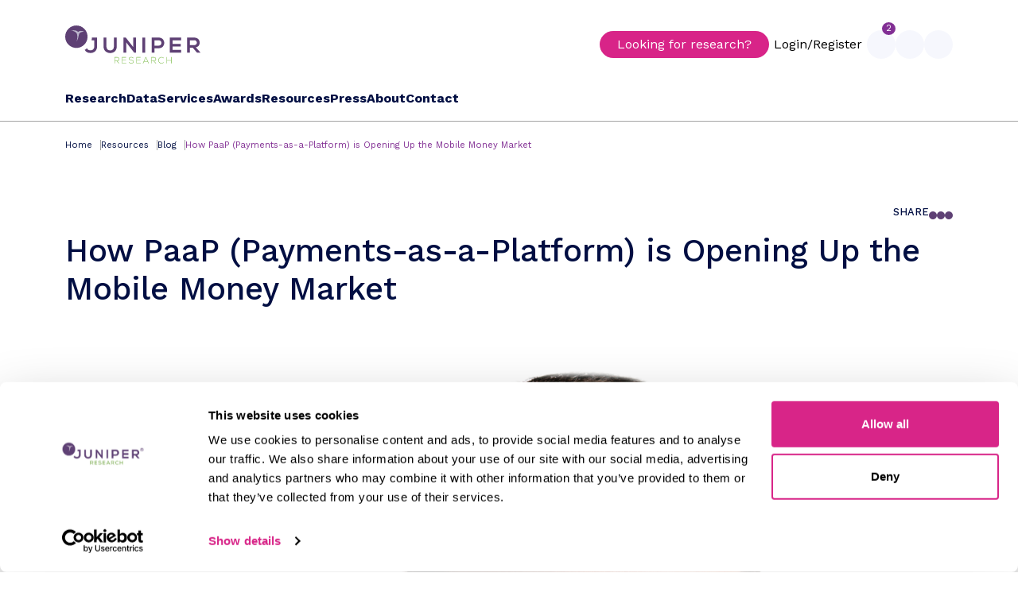

--- FILE ---
content_type: text/html; charset=utf-8
request_url: https://www.juniperresearch.com/resources/blog/paap-opening-up-mobile-money-market/
body_size: 24272
content:



<!DOCTYPE html>
<html lang="en">
<head>
    <meta charset="UTF-8">
    <meta http-equiv="X-UA-Compatible" content="IE=edge">
    <meta name="viewport" content="width=device-width, initial-scale=1.0">
    <title>How PaaP (Payments-as-a-Platform) is Opening Up the Mobile Money Market | Blog</title>
<meta name="description" content="PaaP presents mobile money providers, fintechs, banks and financial institutions, and other third parties with a tangible opportunity to break into the mobile money market."/>
<link rel="canonical" href="https://www.juniperresearch.com/resources/blog/paap-opening-up-mobile-money-market/"/>

    <link rel="icon" type="image/x-icon" href="/favicon.ico">
    <link type="image/x-icon" rel="shortcut icon" href="/favicon.ico" />
    <link rel="preconnect" href="https://fonts.googleapis.com">
    <link rel="preconnect" crossorigin href="https://fonts.gstatic.com">
    <link rel="stylesheet" href="https://fonts.googleapis.com/css2?family=Roboto:ital,wght@0,100;0,300;0,400;0,500;0,700;0,900;1,100;1,300;1,400;1,500;1,700;1,900&amp;family=Work&#x2B;Sans:ital,wght@0,100..900;1,100..900&amp;display=swap">
    <link rel="stylesheet" href="/bootstrap/css/bootstrap.css" />
    <link href="/sb/main-css.css.v639044407022921930" rel="stylesheet" />


    <script src="/popper.js/umd/popper.js"></script>
    <script>
        window.token = "CfDJ8Fm51WzXoKZKn9txtQQD9r-VV2oi_zsdSowWdWbPm7DLk6wIdXUm3ksI4GQpwW7gzeHLdoVlBr2R8fb7f5IFxpmpMIhjKAe568z3XcDUMeYNh5SXepTPs1CgAHjYTsT08dNVY8cPCxrvTnVpjMDU5lQ";
    </script>
    
    <link rel="stylesheet" href="/css/Listing Grid Styles/blogs.css" />

    <script type="application/ld+json">
        {
          "@context": "https://schema.org",
          "@type": "Corporation",
          "name": "Juniper Research Ltd",
          "url": "https://www.juniperresearch.com/",
          "logo": "https://www.juniperresearch.com/media/ajlfdw0f/logo.svg",
          "sameAs": [
            "https://twitter.com/juniperresearch",
            " https://www.youtube.com/c/juniperresearch",
            "https://www.linkedin.com/company/juniper-research"
          ]
        }
    </script>
    <script type="application/ld+json">
        {
          "@context": "https://schema.org",
          "@type": "WebSite",
          "url": "https://www.juniperresearch.com",
          "potentialAction": {
            "@type": "SearchAction",
            "target": "https://www.juniperresearch.com/global-search?query={search_term_string}",
            "query-input": "required name=search_term_string"
          }
        }
    </script>
    <!--WebPage Schema??-->
    <script type="application/ld+json">
        {
            "@context": "https://schema.org",
            "@type": "WebPage",
            "name": "How PaaP (Payments-as-a-Platform) is Opening Up the Mobile Money Market",
            "description": "",
            "publisher": {
                "@type": "Corporation",
                "name": "Juniper Research Ltd"
            }
        }
    </script>

    <!-- Google Tag Manager -->
<script>(function(w,d,s,l,i){w[l]=w[l]||[];w[l].push({'gtm.start':
        new Date().getTime(),event:'gtm.js'});var f=d.getElementsByTagName(s)[0],
        j=d.createElement(s),dl=l!='dataLayer'?'&l='+l:'';j.async=true;j.src=
        'https://www.googletagmanager.com/gtm.js?id='+i+dl;f.parentNode.insertBefore(j,f);
})(window,document,'script','dataLayer','GTM-MFFWTD2');</script>
<!-- End Google Tag Manager -->
</head>
<body>
    <!-- Google Tag Manager (noscript) -->
<noscript><iframe src="https://www.googletagmanager.com/ns.html?id=GTM-MFFWTD2"
                  height="0" width="0" style="display:none;visibility:hidden"></iframe></noscript>
<!-- End Google Tag Manager (noscript) -->
    <header>
        <div class="container">
            <nav>
                <div class="row">
                    <div class="col-12 mx-auto position-relative">
                        <div class="d-flex justify-content-between align-items-center">
                            <button id="openMobile" class="mobile-menu-btn d-flex d-sm-flex d-md-flex d-lg-none"><ion-icon name="menu-outline"></ion-icon></button>
                            <a id="masterLogo" href="/"><img width="170px" height="48px" src="/media/ajlfdw0f/logo.svg" alt="Main Logo" /></a>
                            <div class="d-flex align-items-center gap-5">
                                <div class="nav-contact">
                                    <a href="tel:&#x2B;44 1256 830 001">Call Us: &#x2B;44 1256 830 001</a>
                                    <a href="mailto:info@juniperresearch.com">Email Us: info@juniperresearch.com</a>
                                </div>
                                    <a href="/research/" class="cta-1 d-lg-block d-none">Looking for research?</a>

                                <div class="right-nav">

                                        <button class="login d-none d-sm-none d-md-block d-lg-block" type="button" data-bs-toggle="modal" data-bs-target="#signinModal">Login/Register</button>

                                    <!-- LOGIN MODAL -->
                                    

<div class="modal fade" id="signinModal" tabindex="-1" aria-labelledby="signInModalLabel" aria-hidden="true">
    <div class="modal-dialog modal-dialog-centered">
        <div class="modal-content position-relative">
            <button class="close" data-bs-dismiss="modal"><ion-icon name="close-outline"></ion-icon></button>
            <div class="login-register-panel">
                <p class="reg-login-title">Sign in or Register</p>
                <p></p>
                <div class="form-switcher">
                    <div class="wrapper">
                        <div class="tabs">
                            <div role="tablist" class="tab-buttons" aria-label="Sign in form">
                                <button role="tab" aria-selected="true" id="signin">Sign In</button>
                                <button role="tab" aria-selected="false" id="register">Register</button>
                            </div>
                            <div role="tabpanel" aria-labelledby="register" hidden>
                                <div id="registerform">
                                    <form id="registration">
    <input name="__RequestVerificationToken" type="hidden" value="CfDJ8Fm51WzXoKZKn9txtQQD9r-VV2oi_zsdSowWdWbPm7DLk6wIdXUm3ksI4GQpwW7gzeHLdoVlBr2R8fb7f5IFxpmpMIhjKAe568z3XcDUMeYNh5SXepTPs1CgAHjYTsT08dNVY8cPCxrvTnVpjMDU5lQ" />
    <input name="startpath" type="hidden" value="/resources/blog/paap-opening-up-mobile-money-market/" />
    <div class="form-container">
        <div class="form-group" id="registrationForm">
            <div class="row my-3 reg-details">
                <div class="col-lg-6 col-12">
                    <label for="textinput">First Name</label>
                    <input class="form-input" data-val="true" data-val-required="Please enter a first name." id="firstName" name="firstName" type="text" value="" />
                    <span class="text-danger field-validation-valid" data-valmsg-for="firstName" data-valmsg-replace="true"></span>
                </div>
                <div class="col-lg-6 col-12">
                    <label for="textinput">Last Name</label>
                    <input class="form-input" data-val="true" data-val-required="Please enter a last name." id="lastName" name="lastName" type="text" value="" />
                    <span class="text-danger field-validation-valid" data-valmsg-for="lastName" data-valmsg-replace="true"></span>
                </div>
                <div class="col-lg-6 col-12">
                    <label for="textinput">Phone Number</label>
                    <input class="form-input" data-val="true" data-val-required="Please enter a phone number." id="phone" name="phone" type="text" value="" />
                    <span class="text-danger field-validation-valid" data-valmsg-for="phone" data-valmsg-replace="true"></span>
                </div>
                <div class="col-lg-6 col-12">
                    <label for="textinput">Job Title</label>
                    <input class="form-input" data-val="true" data-val-required="Please enter a job title." id="job" name="job" type="text" value="" />
                    <span class="text-danger field-validation-valid" data-valmsg-for="job" data-valmsg-replace="true"></span>
                </div>
                <div class="col-lg-12 col-12">
                    <label for="textinput">Company Name</label>
                    <input class="form-input" data-val="true" data-val-required="Please enter a company name." id="company" name="company" type="text" value="" />
                    <span class="text-danger field-validation-valid" data-valmsg-for="company" data-valmsg-replace="true"></span>
                </div>
                <div class="col-12">
                    <label for="textinput">Email</label><br />
                    <input class="form-input" data-val="true" data-val-email="Invalid email." data-val-required="Please enter an email." id="email" name="email" type="text" value="" />
                    <span class="text-danger field-validation-valid" data-valmsg-for="email" data-valmsg-replace="true"></span>
                    <span class="text-danger field-validation-valid" data-valmsg-for="emailInvalid" data-valmsg-replace="true"></span>
                </div>
                <div class="col-12">
                    <label for="textinput">Password</label><br />
                    <input id="pwd" name="pwd" type="password" class="form-input" autocomplete="off">
                    <span class="text-danger field-validation-valid" data-valmsg-for="pwd" data-valmsg-replace="true"></span>
                    <label for="textinput">Password Strength</label><br />
                    <div class="progress" role="progressbar" aria-label="Password strength" aria-valuenow="15" aria-valuemin="0" aria-valuemax="100">
                        <div class="progress-bar bg-danger" style="width: 15%"></div>
                    </div>
                </div>
                <div class="col-12">
                    <label for="textinput">Confirm Password</label><br />
                    <input id="confirmPassword" name="confirmPassword" type="password" class="form-input" autocomplete="off">
                    <span class="text-danger field-validation-valid" data-valmsg-for="confirmPassword" data-valmsg-replace="true"></span>
                </div>
            </div>

            <div class="row my-3">
                <div class="col-12">
                    <h5>Mailing lists</h5>
                    <p>We will never share your information with third parties.</p>
                </div>
                <div class="col-12">
                    <div class="form-check">
                        <input class="form-check-input" data-val="true" data-val-required="The GetLatestReports field is required." id="GetLatestReports" name="GetLatestReports" type="checkbox" value="true" />
                        <label class="form-check-label">
                            I would like to be kept up-to-date with the latest reports, whitepapers and webinars
                        </label>
                        <span class="text-danger field-validation-valid" data-valmsg-for="GetLatestReports" data-valmsg-replace="true"></span>
                    </div>
                </div>
                <div class="col-12">
                    <div class="form-check">
                        <input class="form-check-input" data-val="true" data-val-required="The GetLatestHeadlinesAndPress field is required." id="GetLatestHeadlinesAndPress" name="GetLatestHeadlinesAndPress" type="checkbox" value="true" />
                        <label class="form-check-label">
                            I would like to be sent the latest headlines and press releases
                        </label>
                        <span class="text-danger field-validation-valid" data-valmsg-for="GetLatestHeadlinesAndPress" data-valmsg-replace="true"></span>
                    </div>
                </div>
                <div class="col-12">
                    <div class="form-check">
                        <input class="form-check-input" data-val="true" data-val-required="The GetFDAs field is required." id="GetFDAs" name="GetFDAs" type="checkbox" value="true" />
                        <label class="form-check-label">
                            I would like to be kept up-to-date on the Future Digital Awards programme
                        </label>
                        <span class="text-danger field-validation-valid" data-valmsg-for="GetFDAs" data-valmsg-replace="true"></span>
                    </div>
                </div>
            </div>

            <button class="cta-1" onclick="SendAjaxForm(event,'/umbraco/surface/RegistrationSurface/Register','registration','registerform','registrationerror',setRegListener)">Register</button>
        </div>
    </div>
<input name="GetLatestReports" type="hidden" value="false" /><input name="GetLatestHeadlinesAndPress" type="hidden" value="false" /><input name="GetFDAs" type="hidden" value="false" /></form>

                                </div>
                            </div>
                            <div role="tabpanel" aria-labelledby="signin">
                                <div id="loginform">
                                    
<div class="login-box">
    <form id="login" onsubmit="return false;">
        <input name="__RequestVerificationToken" type="hidden" value="CfDJ8Fm51WzXoKZKn9txtQQD9r-VV2oi_zsdSowWdWbPm7DLk6wIdXUm3ksI4GQpwW7gzeHLdoVlBr2R8fb7f5IFxpmpMIhjKAe568z3XcDUMeYNh5SXepTPs1CgAHjYTsT08dNVY8cPCxrvTnVpjMDU5lQ" />
        <div class="form-container">
            <div class="form-group" id="signinForm">
                <div class="row my-3">
                    <div class="col-12 mt-3">
                        <input class="form-control" data-val="true" data-val-required="The Email field is required." id="Username" name="Username" placeholder="Email" type="text" value="" />
                        <span class="text-danger field-validation-valid" data-valmsg-for="Username" data-valmsg-replace="true"></span>
                    </div>
                    <div class="col-12 mt-3">
                        <input autocomplete="off" class="form-control" data-val="true" data-val-length="The field Password must be a string with a maximum length of 256." data-val-length-max="256" data-val-required="The Password field is required." id="Password" maxlength="256" name="Password" placeholder="Password" type="password" />
                        <span class="text-danger field-validation-valid" data-valmsg-for="Password" data-valmsg-replace="true"></span>
                    </div>
                    <div class="d-flex justify-content-between mt-4">
                        <div class="forgotten-password-button">Forgotten password</div>
                        <button class="cta-1" type="submit" onclick="SendAjaxForm(event,'/umbraco/surface/LoginSurface/Authenticate','login','loginform','registrationerror',setRegListener)">Sign in</button>
                    </div>
                </div>
            </div>
        </div>
    </form>

</div>


<script>
    document.addEventListener('DOMContentLoaded', function () {
        setResetListener();
    }, false);
</script>

                                </div>
                            </div>
                        </div>
                    </div>
                </div>
            </div>

            <div class="forgotten-password-panel" style="display:none;">
                <p class="title">Reset password</p>
                <p><p>Enter the email address for the account you wish to reset.</p></p>
                <div id="forgottenPasswordform">
                    <form id="forgottenpassword">
    <input name="__RequestVerificationToken" type="hidden" value="CfDJ8Fm51WzXoKZKn9txtQQD9r-VV2oi_zsdSowWdWbPm7DLk6wIdXUm3ksI4GQpwW7gzeHLdoVlBr2R8fb7f5IFxpmpMIhjKAe568z3XcDUMeYNh5SXepTPs1CgAHjYTsT08dNVY8cPCxrvTnVpjMDU5lQ" />
    <div class="form-container">
        <div class="form-group" id="forgottenpasswordForm">
            <div class="row my-3">
                <div class="col-12 mt-3">
                    <input type="hidden" name="ForgottenPath" value="/resources/blog/paap-opening-up-mobile-money-market/" />
                    <input class="form-control" data-val="true" data-val-required="The Email field is required." id="Email" name="Email" placeholder="Email" type="text" value="" />
                    <span class="text-danger field-validation-valid" data-valmsg-for="Email" data-valmsg-replace="true"></span>
                </div>
                <div class="d-flex justify-content-between mt-4">
                    <button class="cta-1" onclick="SendAjaxForm(event,'/umbraco/surface/LoginSurface/ForgottenPassword','forgottenpassword','forgottenPasswordform','registrationerror',setRegListener)">Reset password</button>
                </div>
            </div>
        </div>
    </div>
</form>
                </div>
            </div>
            
            
        </div>
    </div>
</div>

                                    
                                    

<script>

    function setNotification(cookieName, cookieValue, expirationDays) {
        var existingCookie = getCookie(cookieName);
        var newArray = [];

        if (existingCookie !== "") {
            newArray = JSON.parse(existingCookie);
            newArray.push(cookieValue);
        } else {
            newArray = [cookieValue];
        }

        var jsonValue = JSON.stringify(newArray);

        var d = new Date();
        d.setTime(d.getTime() + (expirationDays * 24 * 60 * 60 * 1000));
        var expires = "expires=" + d.toUTCString();

        // Set the cookie with the JSON-formatted value
        document.cookie = cookieName + "=" + encodeURIComponent(jsonValue) + ";" + expires + ";path=/";
    }

    // get cookie value
    function getCookie(cookieName) {
        var name = cookieName + "=";
        var decodedCookie = decodeURIComponent(document.cookie);
        var cookieArray = decodedCookie.split(';');
        for (var i = 0; i < cookieArray.length; i++) {
            var cookie = cookieArray[i];
            while (cookie.charAt(0) == ' ') {
                cookie = cookie.substring(1);
            }
            if (cookie.indexOf(name) == 0) {
                return cookie.substring(name.length, cookie.length);
            }
        }
        return "";
    }

    function handleNotificationClick(itemId, url) {
        setNotification("clickedNotification", itemId, 7);
        sendLog(url);
    }

    function sendLog(link) {
        var data = { Link: link };
        fetch("/umbraco/surface/reportingsurface/SendNotifcationLog", {
            method: "POST", // *GET, POST, PUT, DELETE, etc.
            headers: {
                'Accept': 'application/json',
                'Content-Type': 'application/json',
                "RequestVerificationToken": window.token
            },
            body: JSON.stringify(data)
        })
    }

    function hide(element) {
        var parentDiv = $(element).closest(".notification-item");

        parentDiv.hide();

        //reduce count number
        var countElement = $("#navNotifications .new-notification");
        var count = parseInt(countElement.text());
        if (!isNaN(count) && count > 0) {
            count--;
            if (count == 0) {
                $(".new-notification").hide();
            } else {
                countElement.text(count);
            }
        }
    }
</script>


<div class="nav-button d-none d-lg-flex d-md-none d-sm-none" id="navNotifications">
    <ion-icon name="notifications-outline"></ion-icon>
        <div class="new-notification">2</div>
</div>
<div class="notification-dropdown">
    <div class="notification-header">
        <p>Notifications</p>
    </div>
    <ul>
                    <li class="notification-item">
                        <div class="text-notification">

                                    <ion-icon src="/media/lo5dwvfd/quantum-computing-icon-white.svg" alt="Notification Icon" class="report-icon-notifications"></ion-icon>

                            <div>
                                    <h2><a href="/research/iot-emerging-technology/iot-security/post-quantum-cryptography-research-report/" target="_blank" onclick="handleNotificationClick('b5e84474-3d07-41ff-bb6e-cee0d12c095a','/research/iot-emerging-technology/iot-security/post-quantum-cryptography-research-report/');" style="text-decoration:none;color:#333;">New Post-quantum Cryptography Market Report</a></h2>
                                <p>1 day(s) ago</p>
                            </div>
                        </div>
                        <div class="controls">
                                <div class="dismiss" onclick="handleNotificationClick('41683','/research/iot-emerging-technology/iot-security/post-quantum-cryptography-research-report/'), hide(this)"><ion-icon name="close-circle-outline"></ion-icon></div>
                            <div class="new-notification"></div>
                        </div>
                    </li>
                    <li class="notification-item">
                        <div class="text-notification">

                                    <ion-icon src="/media/bmsbozyw/mvno-icon-white.svg" alt="Notification Icon" class="report-icon-notifications"></ion-icon>

                            <div>
                                    <h2><a href="/research/telecoms-connectivity/communication-services/mvno-in-a-box-market-research-report/" target="_blank" onclick="handleNotificationClick('22442304-bf02-484a-ae8c-2ba103fa7343','/research/telecoms-connectivity/communication-services/mvno-in-a-box-market-research-report/');" style="text-decoration:none;color:#333;">New MVNO-in-a-Box Market 2025-2030 Market Report</a></h2>
                                <p>8 day(s) ago</p>
                            </div>
                        </div>
                        <div class="controls">
                                <div class="dismiss" onclick="handleNotificationClick('31958','/research/telecoms-connectivity/communication-services/mvno-in-a-box-market-research-report/'), hide(this)"><ion-icon name="close-circle-outline"></ion-icon></div>
                            <div class="new-notification"></div>
                        </div>
                    </li>
    </ul>
</div>

                                    

                                    <div class="nav-button" id="navSearch">
                                        <ion-icon name="search-outline"></ion-icon>
                                    </div>

                                    <div class="nav-button carticon" id="openCart">
    <ion-icon name="cart-outline"></ion-icon>

</div>
                                </div>
                            </div>
                        </div>

                    </div>
                </div>
            </nav>
            <nav class="d-none d-lg-block d-md-none d-sm-none">
                <div class="row">
                    <div class="col-12 mx-auto navigation position-relative">
                        <ul>
                            <!-- MAIN NAVIGATION -->
                            


		<li class="menu-item" id="researchMenuBtn">
			<a href="/research/">Research</a>
		</li>


                            


		<li class="menu-item">
			<a href="/data/">Data</a>
			<ul class="menu-dropdown">
					<li><a href="/data/fintech-market-data/">Fintech Market Data</a></li>
					<li><a href="/data/telecommunications-market-data/">Telecommunications Market Data</a></li>
					<li><a href="/data/smart-cities-sustainability-data/">Smart Cities &amp; Sustainability Data</a></li>
					<li><a href="/data/iot-emerging-technology-data/">IoT &amp; Emerging Technology Data</a></li>
					<li><a href="/data/harvest-online-data-platform/">harvest Online Data Platform</a></li>
			</ul>
	</li>
		<li class="menu-item">
			<a href="/services/">Services</a>
			<ul class="menu-dropdown">
					<li><a href="/services/consulting-strategic-advisory-services/">Consulting &amp; Strategic Advisory Services</a></li>
					<li><a href="/services/content-media-marketing-services/">Content &amp; Media Marketing Services</a></li>
					<li><a href="/services/competitor-leaderboards/">Competitor Leaderboards</a></li>
					<li><a href="/services/future-leaders-index/">Future Leaders Index</a></li>
					<li><a href="/services/market-intelligence-subscriptions/">Market Intelligence Subscriptions</a></li>
			</ul>
	</li>
		<li class="menu-item">
			<a href="/awards/">Awards</a>
			<ul class="menu-dropdown">
					<li><a href="/awards/fintech-payments-awards/">Fintech &amp; Payments Awards</a></li>
					<li><a href="/awards/smart-cities-iot-innovation-awards/">Smart Cities &amp; IoT Innovation Awards</a></li>
					<li><a href="/awards/telco-innovation-awards/">Telco Innovation Awards</a></li>
			</ul>
	</li>
		<li class="menu-item">
			<a href="/resources/">Resources</a>
			<ul class="menu-dropdown">
					<li><a href="/resources/blog/">Blog</a></li>
					<li><a href="/resources/competitor-directory/">Competitor Directory</a></li>
					<li><a href="/resources/events/">Events</a></li>
					<li><a href="/resources/free-research/">Free Research</a></li>
					<li><a href="/resources/infographics/">Infographics</a></li>
					<li><a href="/resources/thedistillery/">The Distillery Newsletter</a></li>
					<li><a href="/resources/videos/">Videos</a></li>
			</ul>
	</li>
		<li class="menu-item">
			<a href="/press/">Press</a>
	</li>
		<li class="menu-item">
			<a href="/about/">About</a>
			<ul class="menu-dropdown">
					<li><a href="/about/our-team/">Our Team</a></li>
					<li><a href="/about/client-stories/">Client Stories</a></li>
					<li><a href="/about/careers/">Careers</a></li>
			</ul>
	</li>
		<li class="menu-item">
			<a href="/contact/">Contact</a>
			<ul class="menu-dropdown">
					<li><a href="/contact/contact-us/">Contact Us</a></li>
					<li><a href="/contact/request-a-briefing/">Request a Briefing</a></li>
			</ul>
	</li>

                        </ul>
                    </div>
                </div>
            </nav>
            <!-- MOBILE ONLY MULTI LEVEL MENU -->
            


<nav class="mobile-menu">
    <div id="mobilemenu">
        <div class="mobile-menu-close"><ion-icon name="close-outline"></ion-icon></div>
        <div class="mobile-header"><a id="mobileHomeButton" href="/"><img src="/media/ajlfdw0f/logo.svg" width="171" height="48" alt="Main logo" /></a></div>
        <div class="mobile-menu-body">
            <j-mobilemenu v-bind:menuItems="menuitems"></j-mobilemenu>
        </div>
        <div class="mobile-quick-menu">
                <a data-bs-toggle="modal" data-bs-target="#signinModal"><ion-icon name="person-outline"></ion-icon><div class="title">Login/Register</div></a>
            <a id="openMobileCart"><ion-icon name="cart-outline"></ion-icon><div class="title">Basket</div></a>
            <a href="tel:+44 1256 830 002"><ion-icon name="call-outline"></ion-icon><div class="title">Call Us</div></a>
        </div>
    </div>
</nav>
            <!-- SEARCH DROPDOWN -->
            
<div class="search-dropdown">
                <div class="nav-search-container">
                    <div id="searchClose" class="close-search"><ion-icon name="close-circle-outline"></ion-icon></div>
                    <div class="search-wrapper">
                        <p class="search-title">Search Juniper Research</p>
                        <div class="my-3">
                            <form class="d-flex" action="/global-search" method="get">
                                    <input id="search-bar" class="nav-search-bar" type="text" name="query" placeholder="Search for reports, data, whitepapers, infographics & more" />
                                    <button id="search-button" class="nav-search-button" type="submit">Search</button>
                                </form>
                        </div>
                        <!--<div class="nav-search-filters">
                            <div class="nav-search-filter active">Search all</div>
                            <div class="nav-search-filter">Reports</div>
                        </div>-->
                    </div>
                </div>
                <div class="menuBG" id="searchMenuBG"></div>
            </div>
            <!-- CART SLIDE OUT SECTION -->
            <div class="menu-cart">
    <div class="menu-cart-head">
        <p>Cart</p>
        <div id="closeCart"><ion-icon name="close-outline"></ion-icon></div>
    </div>
    <div class="menu-cart-body">
        
    <p class="mt-3">There are currently no items in your cart.</p>

    </div>
</div>
            <!-- RESEARCH MENU DROPDOWN -->
            

<div id="menu">
    <div class="mega-menu-wrapper" id="megaMenuWrapper">
        <div class="mega-menu" id="researchMenu">
            <div class="d-flex h-100">
                <j-masterdropdown v-bind:menuItems="menuitems"></j-masterdropdown>
            <div class="menu-subscriptions">
                <div>
                    <h2>Subscriptions</h2>
                                <ul>
                                        <li><a href="/subscriptions/card-payments-market-intelligence-centre/">Card Payments</a></li>
                                        <li><a href="/subscriptions/connectivity-subscription/">Connectivity</a></li>
                                        <li><a href="/subscriptions/consumer-payments-subscription/">Consumer Payments</a></li>
                                        <li><a href="/subscriptions/customer-interaction-technologies-market-intelligence-centre/">Customer Interaction Technologies</a></li>
                                        <li><a href="/subscriptions/fraud-security-market-intelligence-centre/">Fraud &amp; Security</a></li>
                                        <li><a href="/subscriptions/messaging-cpaas-subscription/">Messaging &amp; CPaaS</a></li>
                                        <li><a href="/subscriptions/roaming-subscription/">Roaming</a></li>
                                </ul>
                    </div>
                    <div>
                        <h2>About</h2>
                                <ul>
                                        <li><a href="/about/our-team/">Our Team</a></li>
                                        <li><a href="/about/terms-conditions/">Terms &amp; Conditions</a></li>
                                        <li><a href="/contact/">Contact</a></li>
                                </ul>
                </div>
            </div>
            </div>
        </div>
        <div class="menuBG" id="megaMenuBG"></div>
    </div>
</div> 
        </div>
    </header>
    <main>
        <div id="menu-bg" class="bg-cover"></div>
        

<!--SCHEMAS-->

<script type="application/ld+json">
    {
      "@context": "https://schema.org",
      "@type": "BlogPosting",
      "headline": "How PaaP (Payments-as-a-Platform) is Opening Up the Mobile Money Market",
      "image": [
        "https://www.juniperresearch.com/media/v3rnrz0a/digital-commerce.jpg"
       ],
      "datePublished": "Thursday, 5 October 2023",
      "author": [{
          "@type": "Person",
          "name": "Nick Maynard",
          "url": "https://www.juniperresearch.com/about/our-team/analysts/nick-maynard/"
        }]
    }
</script>


<div class="bg-recolor position-relative">
    <div class="container">
        

<script type="application/ld+json">
    {
      "@context": "http://schema.org",
      "@type": "WebPage",
      "url": "https://www.juniperresearch.com/resources/blog/paap-opening-up-mobile-money-market/",
      "name": "How PaaP (Payments-as-a-Platform) is Opening Up the Mobile Money Market",
      "description": "",
      "breadcrumb": {
        "@type": "BreadcrumbList",
        "itemListElement": [
     

                            {
                                "@type": "ListItem",
                                "position": "1",
                                "item": {
                                        "@id": "https://www.juniperresearch.com/",
                                    "name": "Home"
                                }
            },        
                            {
                                "@type": "ListItem",
                                "position": "2",
                                "item": {
                                        "@id": "https://www.juniperresearch.com/resources/",
                                    "name": "Resources"
                                }
            },        
                            {
                                "@type": "ListItem",
                                "position": "3",
                                "item": {
                                        "@id": "https://www.juniperresearch.com/resources/blog/",
                                    "name": "Blog"
                                }
            }                ]
      }
    }
</script>



<div class="row">
    <div class="col-12">
        <ul class="breadcrumb">
                <li><a href="/">Home</a></li>
                <li><a href="/resources/">Resources</a></li>
                <li><a href="/resources/blog/">Blog</a></li>
            <li><a>How PaaP (Payments-as-a-Platform) is Opening Up the Mobile Money Market</a></li>
        </ul>
    </div>
</div>

        
<style>

    .share {
        display: flex;
        gap: 15px;
        justify-content: flex-end;
        align-items: flex-end;
        margin-top: 3rem;
        margin-bottom: 1rem;
    }

        .share p {
            margin: 0;
            font-weight: 500;
            font-size: 0.8rem;
        }

        .share .share-icon {
            color: var(--bg-blue);
            background-color: var(--darkpurple);
            padding: 5px;
            border-radius: 50%;
            display: flex;
            cursor: pointer;
            transition: all 1s ease-in-out;
        }

            .share .share-icon:hover {
                background-color: var(--lightpurple);
            }

</style>

<div class="share">
    <p>SHARE</p>
            <a class="share-icon" href="https://twitter.com/intent/tweet?url=https%3A%2F%2Fjuniperresearch.com%2Fresources%2Fblog%2Fpaap-opening-up-mobile-money-market%2F&amp;text=How&#x2B;PaaP&#x2B;(Payments-as-a-Platform)&#x2B;is&#x2B;Opening&#x2B;Up&#x2B;the&#x2B;Mobile&#x2B;Money&#x2B;Market."><ion-icon src="/media/ejbozcwf/x-logo.svg"></ion-icon></a>
            <a class="share-icon" href="https://www.facebook.com/sharer/sharer.php?u=https%3A%2F%2Fjuniperresearch.com%2Fresources%2Fblog%2Fpaap-opening-up-mobile-money-market%2F&amp;quote=How&#x2B;PaaP&#x2B;(Payments-as-a-Platform)&#x2B;is&#x2B;Opening&#x2B;Up&#x2B;the&#x2B;Mobile&#x2B;Money&#x2B;Market"><ion-icon name="logo-facebook"></ion-icon></a>
            <a class="share-icon" href="https://www.linkedin.com/sharing/share-offsite/&amp;url=https%3A%2F%2Fwww.juniperresearch.com%2Fresources%2Fblog%2Fpaap-opening-up-mobile-money-market%2F"><ion-icon name="logo-linkedin"></ion-icon></a>
</div>

        <div class="row mb-5">
            <div class="col-lg-12 col-12">
                <div class="blog-post">
                    <h1>How PaaP (Payments-as-a-Platform) is Opening Up the Mobile Money Market</h1>
                    <div class="d-lg-flex d-md-flex d-sm-block d-block justify-content-between align-items-center">
                        <div class="blog-info">
                            <div class="date">
                                October 2023
                            </div>

                                <div class="type" style="color:#097335">
                                    Digital Commerce
                                </div>
                        </div>
                        <div class="author">
                            <a href="/about/our-team/analysts/nick-maynard/">
                                <div class="pfp">
                                    <img src="/media/ek5ljq04/maynard-2025.png" />
                                </div>
                                <div class="name">
                                    <h2>Nick Maynard</h2>
                                    <p>VP of Fintech Market Research</p>
                                </div>
                            </a>
                        </div>
                    </div>
                        <p><p><strong>As we discuss in <a rel="noopener" href="/research/fintech-payments/ecommerce/digital-commerce-market-research-report/" target="_blank" title="Digital Commerce" data-cke-saved-href="/researchstore/fintech-payments/digital-commerce-market-research-report">our latest digital commerce research</a>, PaaP (or Payments-as-a-Platform) is defined as:</strong><br><br>‘<em>A model whereby mobile money providers build new capabilities in a multi-sided approach; expanding value proposition by building new capabilities that transform activities in a multi-sided model, enabling third parties to deliver products/services through a digital platform that eventually addresses a broadened user base.’</em><br><br>PaaP enables access to cloud-based services of actors within the payments ecosystem, such as banks/FIs, PSPs, acquirers and issuers, as well as fintechs and other actors. It helps lower the deployment costs and time-to-market of services, especially when compared to the alternative of updating legacy infrastructures to cater the needs of customers. Where banking services are increasingly accessed from mobile devices, PaaP offers for fast app development and enrichment become vital. Through open APIs, such offerings can be leveraged by multiple actors with ease, including the end users/customers.<br><br>In short, PaaP is a superapp-like business model for mobile money providers; offering services that place payments in its core, from basic day-to-day activities, such as transport cover and food delivery, to more lifestyle-related ones. The model allows MNOs and other providers to diversify their products, adding additional revenue streams and cutting costs to serve customers.<br><br>Moreover, one of the unique features of payment platforms is their focus on data analytics and related value-added capabilities aimed at understanding users better, which protects them from offering non-viable services or products and allows them to add different revenue streams by offering new solutions to users tailored to varying needs. Enhanced data analytics also lead to creating better customer experiences; boosting revenue, and reducing the number of inactive mobile money accounts.<br><br>PaaP, therefore, as a proposition, has largely become a core ‘enabler’ of sophisticated mobile money offerings, by equipping a variety of actors with means to quickly develop, deploy, customise, and scale mobile solutions. Since mobile money business models are typically MNO led and also involve collaborations/partnerships between MNOs and banks, MNOs, banks, and third parties (ie, fintechs, eCommerce providers), and banks and fintechs, PaaP gives the non-bank actors the ability to adopt bank-like service structures, while keeping the cost of services much lower than traditional FIs.<br><br>This is progressively being leveraged within mobile money services, as many of these models/providers have now sufficiently matured in several markets, and moved on to becoming multi-sided platforms, by involving other opportunities (ie, online marketplaces, communications, and social platforms for integrated payment solutions) and ecosystem actors to collectively build mobile money products/services for end users. In simpler terms, PaaP is critical to the deployment of an MNO-led, as well as a bank‑fintech-led mobile money model. The ability of PaaP to provide more solutions within the same platform can define how MFS work in the mobile money market, and offer non-MNOs capabilities to launch them rapidly and without substantial infrastructure investments.<br><br>Implementing a PaaP model means mobile money providers can reduce their dependency on revenue stemming from customer fees (ie, airtime top-ups, P2P transfers) and gain additional revenue streams from businesses that wish to be featured on extensive service platforms (ie, eCommerce platform). This shift holds the potential to broaden providers’ value proposition to new products and adjacent revenue streams, as well as to allow providers to build solid brand image and loyalty and gain insights into their customers through increased data on usage.<br><br>By partnering with fintechs and FIs, these providers will have the means to launch sophisticated MFS and gain access to a broader audience/customer base. This approach can especially be useful for financial inclusion of the least developed markets, where mobile money services are popular and FIs are weak.<br><br>Juniper Research believes PaaP capabilities present mobile money providers, fintechs, banks/FIs, and other third parties with a tangible opportunity to break into the mobile money market. Doing so will not only positively impact financial inclusion efforts but also help this market become a truly interactive one, which aims for continuous product/service innovation for end users.</p></p>

                </div>
                    <div class="related-research">
                        <h2>Related Research</h2>
                        <div class="h-wrapper">
                            <ul class="h-carousel d-flex">
                                    <li class="h-item">
                                        <a href="/research/fintech-payments/ecommerce/digital-commerce-market-research-report/">
                                            <div class="h-image-wrapper">
                                                    <img class="h-img" src="/media/jzgnpf0q/digitalcommercecover.jpg?width=430&amp;height=300&amp;v=1db673318312ab0" />
                                                <div class="h-type">Report</div>
                                            </div>
                                            <div class="h-description">
                                                <div class="h-top">
                                                    <div>
                                                        <div class="date">January 2025</div>
                                                            <div class="stream" style="color:#097335">Fintech &amp; Payments</div>

                                                    </div>
                                                            <div class="author">
                                                                <img class="pfp" src="/media/ek5ljq04/maynard-2025.png?width=100&amp;height=100&amp;v=1dc0ddced1f7420" />
                                                                <div class="name">Nick Maynard</div>
                                                            </div>
                                                </div>
                                                <div class="h-bot">
                                                    <h2>Digital Commerce Market, 2025-2029</h2>
                                                    <p>Our Digital Commerce research suite provides an in-depth analysis of this rapidly growing market; addressing the major drivers and challenges, and offering strategic recommendations so that vendors can best capitalise on this market growth. The report assesses the trends and challenges within the sector; analysing the state of the digital banking, eCommerce, digital ticketing, money transfer and proximity payments (including QR code payments and contactless payments) market segments in depth. </p>
                                                    <a class="link" href="/research/fintech-payments/ecommerce/digital-commerce-market-research-report/"><ion-icon name="chevron-forward-circle"></ion-icon> VIEW</a>
                                                </div>
                                            </div>
                                        </a>
                                    </li>

                            </ul>
                        </div>
                    </div>
            </div>
        </div>
    </div>
    <svg class="split-accent" width="100%" viewBox="0 0 8000 3328" version="1.1" xmlns="http://www.w3.org/2000/svg" xmlns:xlink="http://www.w3.org/1999/xlink" xml:space="preserve" xmlns:serif="http://www.serif.com/"><path d="M-19.246,3321.48l1812.83,-398.6c180.134,-39.604 365.119,-52.491 549.004,-38.246l5628.07,436.063l-0,1.635l-7989.9,0l-0,-0.852Z" style="fill:#fff;" /></svg>
</div>
<div class="container">
    
<link rel="stylesheet" href="/css/Partial Stylesheets/reusableLatest.css" />
<script src="/scripts/Partial Scripts/latestScripts.js"></script>

<div class="h-wrapper my-5">
    <h2>Latest research, whitepapers & press releases</h2>
    <div class="wrapper">
        <div class="header">
            <div class="tab-switch">
                <button data-tab="tab1" class="active">Research</button>
                <button data-tab="tab2">Whitepapers</button>
                <button data-tab="tab3">Press releases</button>
            </div>
            <div class="arrows d-none d-sm-none d-md-flex d-lg-flex"><button class="arrow disabled arrow-prev"><ion-icon name="arrow-back-circle-outline"></ion-icon></button><button class="arrow arrow-next"><ion-icon name="arrow-forward-circle-outline"></ion-icon></button></div>
        </div>
        <ul class="h-carousel active" id="tab1">
                        <li class="h-item">
                            <a class="h-link" aria-label="Research link" href="/research/iot-emerging-technology/iot-security/post-quantum-cryptography-research-report/"></a>
                            <div class="h-image-wrapper">
                                    <picture>
<source data-srcset="/media/pyvfqaqp/post-quantumcryptographycover.jpg?width=160&amp;height=114&amp;format=webp&amp;quality=70&amp;v=1dc83dc2cd25d60 160w,/media/pyvfqaqp/post-quantumcryptographycover.jpg?width=320&amp;height=228&amp;format=webp&amp;quality=70&amp;v=1dc83dc2cd25d60 320w,/media/pyvfqaqp/post-quantumcryptographycover.jpg?width=480&amp;height=342&amp;format=webp&amp;quality=70&amp;v=1dc83dc2cd25d60 480w,/media/pyvfqaqp/post-quantumcryptographycover.jpg?width=640&amp;height=456&amp;format=webp&amp;quality=70&amp;v=1dc83dc2cd25d60 640w,/media/pyvfqaqp/post-quantumcryptographycover.jpg?width=800&amp;height=570&amp;format=webp&amp;quality=70&amp;v=1dc83dc2cd25d60 800w,/media/pyvfqaqp/post-quantumcryptographycover.jpg?width=960&amp;height=684&amp;format=webp&amp;quality=70&amp;v=1dc83dc2cd25d60 960w" srcset="/media/pyvfqaqp/post-quantumcryptographycover.jpg?width=200&amp;height=142&amp;format=webp&amp;quality=20&amp;v=1dc83dc2cd25d60" type="image/webp" data-sizes="auto" />

<source data-srcset="/media/pyvfqaqp/post-quantumcryptographycover.jpg?width=160&amp;height=114&amp;format=jpg&amp;quality=90&amp;v=1dc83dc2cd25d60 160w,/media/pyvfqaqp/post-quantumcryptographycover.jpg?width=320&amp;height=228&amp;format=jpg&amp;quality=90&amp;v=1dc83dc2cd25d60 320w,/media/pyvfqaqp/post-quantumcryptographycover.jpg?width=480&amp;height=342&amp;format=jpg&amp;quality=90&amp;v=1dc83dc2cd25d60 480w,/media/pyvfqaqp/post-quantumcryptographycover.jpg?width=640&amp;height=456&amp;format=jpg&amp;quality=90&amp;v=1dc83dc2cd25d60 640w,/media/pyvfqaqp/post-quantumcryptographycover.jpg?width=800&amp;height=570&amp;format=jpg&amp;quality=90&amp;v=1dc83dc2cd25d60 800w,/media/pyvfqaqp/post-quantumcryptographycover.jpg?width=960&amp;height=684&amp;format=jpg&amp;quality=90&amp;v=1dc83dc2cd25d60 960w" srcset="/media/pyvfqaqp/post-quantumcryptographycover.jpg?width=200&amp;height=142&amp;format=jpg&amp;quality=20&amp;v=1dc83dc2cd25d60" type="image/jpeg" data-sizes="auto" />
<img src="/media/pyvfqaqp/post-quantumcryptographycover.jpg?width=200&amp;height=142&amp;format=jpg&amp;quality=20&amp;v=1dc83dc2cd25d60" data-src="/media/pyvfqaqp/post-quantumcryptographycover.jpg?width=400&amp;height=285&amp;format=jpg&amp;v=1dc83dc2cd25d60" class="lazyload h-img" data-sizes="auto" alt="Background Image" />
</picture>
                                <div class="h-type">Report</div>
                            </div>
                            <div class="h-description">
                                <div class="h-top">
                                    <div>
                                        <div class="date">January 2026</div>
                                                    <div class="stream" style="color:#f46036">IoT &amp; Emerging Technology</div>
                                    </div>
                                            <div class="author">
                                                <picture>
<source data-srcset="/media/mh4pxiyh/louis-2025-headshot.png?width=160&amp;height=160&amp;format=webp&amp;quality=70&amp;v=1dc3c33234586f0 160w,/media/mh4pxiyh/louis-2025-headshot.png?width=320&amp;height=320&amp;format=webp&amp;quality=70&amp;v=1dc3c33234586f0 320w,/media/mh4pxiyh/louis-2025-headshot.png?width=480&amp;height=480&amp;format=webp&amp;quality=70&amp;v=1dc3c33234586f0 480w,/media/mh4pxiyh/louis-2025-headshot.png?width=640&amp;height=640&amp;format=webp&amp;quality=70&amp;v=1dc3c33234586f0 640w,/media/mh4pxiyh/louis-2025-headshot.png?width=800&amp;height=800&amp;format=webp&amp;quality=70&amp;v=1dc3c33234586f0 800w,/media/mh4pxiyh/louis-2025-headshot.png?width=960&amp;height=960&amp;format=webp&amp;quality=70&amp;v=1dc3c33234586f0 960w" srcset="/media/mh4pxiyh/louis-2025-headshot.png?width=15&amp;height=15&amp;format=webp&amp;quality=20&amp;v=1dc3c33234586f0" type="image/webp" data-sizes="auto" />

<source data-srcset="/media/mh4pxiyh/louis-2025-headshot.png?width=160&amp;height=160&amp;format=png&amp;quality=90&amp;v=1dc3c33234586f0 160w,/media/mh4pxiyh/louis-2025-headshot.png?width=320&amp;height=320&amp;format=png&amp;quality=90&amp;v=1dc3c33234586f0 320w,/media/mh4pxiyh/louis-2025-headshot.png?width=480&amp;height=480&amp;format=png&amp;quality=90&amp;v=1dc3c33234586f0 480w,/media/mh4pxiyh/louis-2025-headshot.png?width=640&amp;height=640&amp;format=png&amp;quality=90&amp;v=1dc3c33234586f0 640w,/media/mh4pxiyh/louis-2025-headshot.png?width=800&amp;height=800&amp;format=png&amp;quality=90&amp;v=1dc3c33234586f0 800w,/media/mh4pxiyh/louis-2025-headshot.png?width=960&amp;height=960&amp;format=png&amp;quality=90&amp;v=1dc3c33234586f0 960w" srcset="/media/mh4pxiyh/louis-2025-headshot.png?width=15&amp;height=15&amp;format=png&amp;quality=20&amp;v=1dc3c33234586f0" type="image/png" data-sizes="auto" />
<img src="/media/mh4pxiyh/louis-2025-headshot.png?width=15&amp;height=15&amp;format=png&amp;quality=20&amp;v=1dc3c33234586f0" data-src="/media/mh4pxiyh/louis-2025-headshot.png?width=30&amp;height=30&amp;format=png&amp;v=1dc3c33234586f0" class="lazyload pfp" data-sizes="auto" alt="Author Profile picture" />
</picture>
                                                <div class="name">Louis Atkin</div>
                                            </div>
                                </div>
                                <div class="h-bot">
                                    <h2>Post-quantum Cryptography Market: 2026-2035</h2>
                                    <p>Juniper Research&#x2019;s Post-quantum Cryptography (PQC) research suite provides a comprehensive and insightful analysis of this market; enabling stakeholders, including PQC-enabled platform providers, specialists, cybersecurity consultancies, and many others, to understand future growth, key trends, and the competitive environment.</p>
                                    <a class="link" href="/research/iot-emerging-technology/iot-security/post-quantum-cryptography-research-report/"><ion-icon name="chevron-forward-circle"></ion-icon> VIEW</a>
                                </div>
                            </div>
                        </li>
                        <li class="h-item">
                            <a class="h-link" aria-label="Research link" href="/research/telecoms-connectivity/communication-services/mvno-in-a-box-market-research-report/"></a>
                            <div class="h-image-wrapper">
                                    <picture>
<source data-srcset="/media/y0apcexv/mvnoinaboxcover.jpg?width=160&amp;height=114&amp;format=webp&amp;quality=70&amp;v=1dc7e362bbad2f0 160w,/media/y0apcexv/mvnoinaboxcover.jpg?width=320&amp;height=228&amp;format=webp&amp;quality=70&amp;v=1dc7e362bbad2f0 320w,/media/y0apcexv/mvnoinaboxcover.jpg?width=480&amp;height=342&amp;format=webp&amp;quality=70&amp;v=1dc7e362bbad2f0 480w,/media/y0apcexv/mvnoinaboxcover.jpg?width=640&amp;height=456&amp;format=webp&amp;quality=70&amp;v=1dc7e362bbad2f0 640w,/media/y0apcexv/mvnoinaboxcover.jpg?width=800&amp;height=570&amp;format=webp&amp;quality=70&amp;v=1dc7e362bbad2f0 800w,/media/y0apcexv/mvnoinaboxcover.jpg?width=960&amp;height=684&amp;format=webp&amp;quality=70&amp;v=1dc7e362bbad2f0 960w,/media/y0apcexv/mvnoinaboxcover.jpg?width=1120&amp;height=798&amp;format=webp&amp;quality=70&amp;v=1dc7e362bbad2f0 1120w,/media/y0apcexv/mvnoinaboxcover.jpg?width=1280&amp;height=912&amp;format=webp&amp;quality=70&amp;v=1dc7e362bbad2f0 1280w,/media/y0apcexv/mvnoinaboxcover.jpg?width=1440&amp;height=1026&amp;format=webp&amp;quality=70&amp;v=1dc7e362bbad2f0 1440w,/media/y0apcexv/mvnoinaboxcover.jpg?width=1600&amp;height=1140&amp;format=webp&amp;quality=70&amp;v=1dc7e362bbad2f0 1600w" srcset="/media/y0apcexv/mvnoinaboxcover.jpg?width=200&amp;height=142&amp;format=webp&amp;quality=20&amp;v=1dc7e362bbad2f0" type="image/webp" data-sizes="auto" />

<source data-srcset="/media/y0apcexv/mvnoinaboxcover.jpg?width=160&amp;height=114&amp;format=jpg&amp;quality=90&amp;v=1dc7e362bbad2f0 160w,/media/y0apcexv/mvnoinaboxcover.jpg?width=320&amp;height=228&amp;format=jpg&amp;quality=90&amp;v=1dc7e362bbad2f0 320w,/media/y0apcexv/mvnoinaboxcover.jpg?width=480&amp;height=342&amp;format=jpg&amp;quality=90&amp;v=1dc7e362bbad2f0 480w,/media/y0apcexv/mvnoinaboxcover.jpg?width=640&amp;height=456&amp;format=jpg&amp;quality=90&amp;v=1dc7e362bbad2f0 640w,/media/y0apcexv/mvnoinaboxcover.jpg?width=800&amp;height=570&amp;format=jpg&amp;quality=90&amp;v=1dc7e362bbad2f0 800w,/media/y0apcexv/mvnoinaboxcover.jpg?width=960&amp;height=684&amp;format=jpg&amp;quality=90&amp;v=1dc7e362bbad2f0 960w,/media/y0apcexv/mvnoinaboxcover.jpg?width=1120&amp;height=798&amp;format=jpg&amp;quality=90&amp;v=1dc7e362bbad2f0 1120w,/media/y0apcexv/mvnoinaboxcover.jpg?width=1280&amp;height=912&amp;format=jpg&amp;quality=90&amp;v=1dc7e362bbad2f0 1280w,/media/y0apcexv/mvnoinaboxcover.jpg?width=1440&amp;height=1026&amp;format=jpg&amp;quality=90&amp;v=1dc7e362bbad2f0 1440w,/media/y0apcexv/mvnoinaboxcover.jpg?width=1600&amp;height=1140&amp;format=jpg&amp;quality=90&amp;v=1dc7e362bbad2f0 1600w" srcset="/media/y0apcexv/mvnoinaboxcover.jpg?width=200&amp;height=142&amp;format=jpg&amp;quality=20&amp;v=1dc7e362bbad2f0" type="image/jpeg" data-sizes="auto" />
<img src="/media/y0apcexv/mvnoinaboxcover.jpg?width=200&amp;height=142&amp;format=jpg&amp;quality=20&amp;v=1dc7e362bbad2f0" data-src="/media/y0apcexv/mvnoinaboxcover.jpg?width=400&amp;height=285&amp;format=jpg&amp;v=1dc7e362bbad2f0" class="lazyload h-img" data-sizes="auto" alt="Background Image" />
</picture>
                                <div class="h-type">Report</div>
                            </div>
                            <div class="h-description">
                                <div class="h-top">
                                    <div>
                                        <div class="date">January 2026</div>
                                                    <div class="stream" style="color:#b80000">Telecoms &amp; Connectivity</div>
                                    </div>
                                            <div class="author">
                                                <picture>
<source data-srcset="/media/d2bntqqy/alex-2025.png?width=160&amp;height=160&amp;format=webp&amp;quality=70&amp;v=1dc0ddd5b211320 160w,/media/d2bntqqy/alex-2025.png?width=320&amp;height=320&amp;format=webp&amp;quality=70&amp;v=1dc0ddd5b211320 320w,/media/d2bntqqy/alex-2025.png?width=480&amp;height=480&amp;format=webp&amp;quality=70&amp;v=1dc0ddd5b211320 480w,/media/d2bntqqy/alex-2025.png?width=640&amp;height=640&amp;format=webp&amp;quality=70&amp;v=1dc0ddd5b211320 640w,/media/d2bntqqy/alex-2025.png?width=800&amp;height=800&amp;format=webp&amp;quality=70&amp;v=1dc0ddd5b211320 800w,/media/d2bntqqy/alex-2025.png?width=960&amp;height=960&amp;format=webp&amp;quality=70&amp;v=1dc0ddd5b211320 960w" srcset="/media/d2bntqqy/alex-2025.png?width=15&amp;height=15&amp;format=webp&amp;quality=20&amp;v=1dc0ddd5b211320" type="image/webp" data-sizes="auto" />

<source data-srcset="/media/d2bntqqy/alex-2025.png?width=160&amp;height=160&amp;format=png&amp;quality=90&amp;v=1dc0ddd5b211320 160w,/media/d2bntqqy/alex-2025.png?width=320&amp;height=320&amp;format=png&amp;quality=90&amp;v=1dc0ddd5b211320 320w,/media/d2bntqqy/alex-2025.png?width=480&amp;height=480&amp;format=png&amp;quality=90&amp;v=1dc0ddd5b211320 480w,/media/d2bntqqy/alex-2025.png?width=640&amp;height=640&amp;format=png&amp;quality=90&amp;v=1dc0ddd5b211320 640w,/media/d2bntqqy/alex-2025.png?width=800&amp;height=800&amp;format=png&amp;quality=90&amp;v=1dc0ddd5b211320 800w,/media/d2bntqqy/alex-2025.png?width=960&amp;height=960&amp;format=png&amp;quality=90&amp;v=1dc0ddd5b211320 960w" srcset="/media/d2bntqqy/alex-2025.png?width=15&amp;height=15&amp;format=png&amp;quality=20&amp;v=1dc0ddd5b211320" type="image/png" data-sizes="auto" />
<img src="/media/d2bntqqy/alex-2025.png?width=15&amp;height=15&amp;format=png&amp;quality=20&amp;v=1dc0ddd5b211320" data-src="/media/d2bntqqy/alex-2025.png?width=30&amp;height=30&amp;format=png&amp;v=1dc0ddd5b211320" class="lazyload pfp" data-sizes="auto" alt="Author Profile picture" />
</picture>
                                                <div class="name">Alex Webb</div>
                                            </div>
                                </div>
                                <div class="h-bot">
                                    <h2>MVNO in a Box Market: 2026-2030</h2>
                                    <p>Juniper Research&#x2019;s MVNO in a Box research suite provides Mobile Virtual Network Enablers, Mobile Virtual Network Aggregators, and other players with detailed analysis and strategic recommendations for monetising demand for MVNO in a Box services. </p>
                                    <a class="link" href="/research/telecoms-connectivity/communication-services/mvno-in-a-box-market-research-report/"><ion-icon name="chevron-forward-circle"></ion-icon> VIEW</a>
                                </div>
                            </div>
                        </li>
                        <li class="h-item">
                            <a class="h-link" aria-label="Research link" href="/research/telecoms-connectivity/communication-services/ai-agents-customer-experience-platforms/"></a>
                            <div class="h-image-wrapper">
                                    <picture>
<source data-srcset="/media/h2wfdzu1/aiagentsincustomerexperienceplatformscover.jpg?width=160&amp;height=114&amp;format=webp&amp;quality=70&amp;v=1dc63aa71064a20 160w,/media/h2wfdzu1/aiagentsincustomerexperienceplatformscover.jpg?width=320&amp;height=228&amp;format=webp&amp;quality=70&amp;v=1dc63aa71064a20 320w,/media/h2wfdzu1/aiagentsincustomerexperienceplatformscover.jpg?width=480&amp;height=342&amp;format=webp&amp;quality=70&amp;v=1dc63aa71064a20 480w,/media/h2wfdzu1/aiagentsincustomerexperienceplatformscover.jpg?width=640&amp;height=456&amp;format=webp&amp;quality=70&amp;v=1dc63aa71064a20 640w,/media/h2wfdzu1/aiagentsincustomerexperienceplatformscover.jpg?width=800&amp;height=570&amp;format=webp&amp;quality=70&amp;v=1dc63aa71064a20 800w,/media/h2wfdzu1/aiagentsincustomerexperienceplatformscover.jpg?width=960&amp;height=684&amp;format=webp&amp;quality=70&amp;v=1dc63aa71064a20 960w,/media/h2wfdzu1/aiagentsincustomerexperienceplatformscover.jpg?width=1120&amp;height=798&amp;format=webp&amp;quality=70&amp;v=1dc63aa71064a20 1120w,/media/h2wfdzu1/aiagentsincustomerexperienceplatformscover.jpg?width=1280&amp;height=912&amp;format=webp&amp;quality=70&amp;v=1dc63aa71064a20 1280w,/media/h2wfdzu1/aiagentsincustomerexperienceplatformscover.jpg?width=1440&amp;height=1026&amp;format=webp&amp;quality=70&amp;v=1dc63aa71064a20 1440w,/media/h2wfdzu1/aiagentsincustomerexperienceplatformscover.jpg?width=1600&amp;height=1140&amp;format=webp&amp;quality=70&amp;v=1dc63aa71064a20 1600w" srcset="/media/h2wfdzu1/aiagentsincustomerexperienceplatformscover.jpg?width=200&amp;height=142&amp;format=webp&amp;quality=20&amp;v=1dc63aa71064a20" type="image/webp" data-sizes="auto" />

<source data-srcset="/media/h2wfdzu1/aiagentsincustomerexperienceplatformscover.jpg?width=160&amp;height=114&amp;format=jpg&amp;quality=90&amp;v=1dc63aa71064a20 160w,/media/h2wfdzu1/aiagentsincustomerexperienceplatformscover.jpg?width=320&amp;height=228&amp;format=jpg&amp;quality=90&amp;v=1dc63aa71064a20 320w,/media/h2wfdzu1/aiagentsincustomerexperienceplatformscover.jpg?width=480&amp;height=342&amp;format=jpg&amp;quality=90&amp;v=1dc63aa71064a20 480w,/media/h2wfdzu1/aiagentsincustomerexperienceplatformscover.jpg?width=640&amp;height=456&amp;format=jpg&amp;quality=90&amp;v=1dc63aa71064a20 640w,/media/h2wfdzu1/aiagentsincustomerexperienceplatformscover.jpg?width=800&amp;height=570&amp;format=jpg&amp;quality=90&amp;v=1dc63aa71064a20 800w,/media/h2wfdzu1/aiagentsincustomerexperienceplatformscover.jpg?width=960&amp;height=684&amp;format=jpg&amp;quality=90&amp;v=1dc63aa71064a20 960w,/media/h2wfdzu1/aiagentsincustomerexperienceplatformscover.jpg?width=1120&amp;height=798&amp;format=jpg&amp;quality=90&amp;v=1dc63aa71064a20 1120w,/media/h2wfdzu1/aiagentsincustomerexperienceplatformscover.jpg?width=1280&amp;height=912&amp;format=jpg&amp;quality=90&amp;v=1dc63aa71064a20 1280w,/media/h2wfdzu1/aiagentsincustomerexperienceplatformscover.jpg?width=1440&amp;height=1026&amp;format=jpg&amp;quality=90&amp;v=1dc63aa71064a20 1440w,/media/h2wfdzu1/aiagentsincustomerexperienceplatformscover.jpg?width=1600&amp;height=1140&amp;format=jpg&amp;quality=90&amp;v=1dc63aa71064a20 1600w" srcset="/media/h2wfdzu1/aiagentsincustomerexperienceplatformscover.jpg?width=200&amp;height=142&amp;format=jpg&amp;quality=20&amp;v=1dc63aa71064a20" type="image/jpeg" data-sizes="auto" />
<img src="/media/h2wfdzu1/aiagentsincustomerexperienceplatformscover.jpg?width=200&amp;height=142&amp;format=jpg&amp;quality=20&amp;v=1dc63aa71064a20" data-src="/media/h2wfdzu1/aiagentsincustomerexperienceplatformscover.jpg?width=400&amp;height=285&amp;format=jpg&amp;v=1dc63aa71064a20" class="lazyload h-img" data-sizes="auto" alt="Background Image" />
</picture>
                                <div class="h-type">Report</div>
                            </div>
                            <div class="h-description">
                                <div class="h-top">
                                    <div>
                                        <div class="date">December 2025</div>
                                    </div>
                                            <div class="author">
                                                <picture>
<source data-srcset="/media/3algrhc2/molly-2025.png?width=160&amp;height=160&amp;format=webp&amp;quality=70&amp;v=1dc0de084afee70 160w,/media/3algrhc2/molly-2025.png?width=320&amp;height=320&amp;format=webp&amp;quality=70&amp;v=1dc0de084afee70 320w,/media/3algrhc2/molly-2025.png?width=480&amp;height=480&amp;format=webp&amp;quality=70&amp;v=1dc0de084afee70 480w,/media/3algrhc2/molly-2025.png?width=640&amp;height=640&amp;format=webp&amp;quality=70&amp;v=1dc0de084afee70 640w,/media/3algrhc2/molly-2025.png?width=800&amp;height=800&amp;format=webp&amp;quality=70&amp;v=1dc0de084afee70 800w,/media/3algrhc2/molly-2025.png?width=960&amp;height=960&amp;format=webp&amp;quality=70&amp;v=1dc0de084afee70 960w" srcset="/media/3algrhc2/molly-2025.png?width=15&amp;height=15&amp;format=webp&amp;quality=20&amp;v=1dc0de084afee70" type="image/webp" data-sizes="auto" />

<source data-srcset="/media/3algrhc2/molly-2025.png?width=160&amp;height=160&amp;format=png&amp;quality=90&amp;v=1dc0de084afee70 160w,/media/3algrhc2/molly-2025.png?width=320&amp;height=320&amp;format=png&amp;quality=90&amp;v=1dc0de084afee70 320w,/media/3algrhc2/molly-2025.png?width=480&amp;height=480&amp;format=png&amp;quality=90&amp;v=1dc0de084afee70 480w,/media/3algrhc2/molly-2025.png?width=640&amp;height=640&amp;format=png&amp;quality=90&amp;v=1dc0de084afee70 640w,/media/3algrhc2/molly-2025.png?width=800&amp;height=800&amp;format=png&amp;quality=90&amp;v=1dc0de084afee70 800w,/media/3algrhc2/molly-2025.png?width=960&amp;height=960&amp;format=png&amp;quality=90&amp;v=1dc0de084afee70 960w" srcset="/media/3algrhc2/molly-2025.png?width=15&amp;height=15&amp;format=png&amp;quality=20&amp;v=1dc0de084afee70" type="image/png" data-sizes="auto" />
<img src="/media/3algrhc2/molly-2025.png?width=15&amp;height=15&amp;format=png&amp;quality=20&amp;v=1dc0de084afee70" data-src="/media/3algrhc2/molly-2025.png?width=30&amp;height=30&amp;format=png&amp;v=1dc0de084afee70" class="lazyload pfp" data-sizes="auto" alt="Author Profile picture" />
</picture>
                                                <div class="name">Molly Gatford</div>
                                            </div>
                                </div>
                                <div class="h-bot">
                                    <h2>AI Agents for Customer Experience Platforms Market: 2025-2030</h2>
                                    <p>Our comprehensive AI Agents for Customer Experience Platforms research suite comprises detailed assessment of a market that is set to disrupt mobile communications. It provides stakeholders with insight into the key opportunities within the AI agents for customer experience platforms market over the next two years. </p>
                                    <a class="link" href="/research/telecoms-connectivity/communication-services/ai-agents-customer-experience-platforms/"><ion-icon name="chevron-forward-circle"></ion-icon> VIEW</a>
                                </div>
                            </div>
                        </li>
                        <li class="h-item">
                            <a class="h-link" aria-label="Research link" href="/research/fintech-payments/fraud-security/ecommerce-fraud-prevention-research-report/"></a>
                            <div class="h-image-wrapper">
                                    <picture>
<source data-srcset="/media/yrahafcr/ecommercefraudpreventioncover.jpg?width=160&amp;height=114&amp;format=webp&amp;quality=70&amp;v=1dc6077ad75de70 160w,/media/yrahafcr/ecommercefraudpreventioncover.jpg?width=320&amp;height=228&amp;format=webp&amp;quality=70&amp;v=1dc6077ad75de70 320w,/media/yrahafcr/ecommercefraudpreventioncover.jpg?width=480&amp;height=342&amp;format=webp&amp;quality=70&amp;v=1dc6077ad75de70 480w,/media/yrahafcr/ecommercefraudpreventioncover.jpg?width=640&amp;height=456&amp;format=webp&amp;quality=70&amp;v=1dc6077ad75de70 640w,/media/yrahafcr/ecommercefraudpreventioncover.jpg?width=800&amp;height=570&amp;format=webp&amp;quality=70&amp;v=1dc6077ad75de70 800w,/media/yrahafcr/ecommercefraudpreventioncover.jpg?width=960&amp;height=684&amp;format=webp&amp;quality=70&amp;v=1dc6077ad75de70 960w,/media/yrahafcr/ecommercefraudpreventioncover.jpg?width=1120&amp;height=798&amp;format=webp&amp;quality=70&amp;v=1dc6077ad75de70 1120w,/media/yrahafcr/ecommercefraudpreventioncover.jpg?width=1280&amp;height=912&amp;format=webp&amp;quality=70&amp;v=1dc6077ad75de70 1280w,/media/yrahafcr/ecommercefraudpreventioncover.jpg?width=1440&amp;height=1026&amp;format=webp&amp;quality=70&amp;v=1dc6077ad75de70 1440w,/media/yrahafcr/ecommercefraudpreventioncover.jpg?width=1600&amp;height=1140&amp;format=webp&amp;quality=70&amp;v=1dc6077ad75de70 1600w,/media/yrahafcr/ecommercefraudpreventioncover.jpg?width=1760&amp;height=1254&amp;format=webp&amp;quality=70&amp;v=1dc6077ad75de70 1760w" srcset="/media/yrahafcr/ecommercefraudpreventioncover.jpg?width=200&amp;height=142&amp;format=webp&amp;quality=20&amp;v=1dc6077ad75de70" type="image/webp" data-sizes="auto" />

<source data-srcset="/media/yrahafcr/ecommercefraudpreventioncover.jpg?width=160&amp;height=114&amp;format=jpg&amp;quality=90&amp;v=1dc6077ad75de70 160w,/media/yrahafcr/ecommercefraudpreventioncover.jpg?width=320&amp;height=228&amp;format=jpg&amp;quality=90&amp;v=1dc6077ad75de70 320w,/media/yrahafcr/ecommercefraudpreventioncover.jpg?width=480&amp;height=342&amp;format=jpg&amp;quality=90&amp;v=1dc6077ad75de70 480w,/media/yrahafcr/ecommercefraudpreventioncover.jpg?width=640&amp;height=456&amp;format=jpg&amp;quality=90&amp;v=1dc6077ad75de70 640w,/media/yrahafcr/ecommercefraudpreventioncover.jpg?width=800&amp;height=570&amp;format=jpg&amp;quality=90&amp;v=1dc6077ad75de70 800w,/media/yrahafcr/ecommercefraudpreventioncover.jpg?width=960&amp;height=684&amp;format=jpg&amp;quality=90&amp;v=1dc6077ad75de70 960w,/media/yrahafcr/ecommercefraudpreventioncover.jpg?width=1120&amp;height=798&amp;format=jpg&amp;quality=90&amp;v=1dc6077ad75de70 1120w,/media/yrahafcr/ecommercefraudpreventioncover.jpg?width=1280&amp;height=912&amp;format=jpg&amp;quality=90&amp;v=1dc6077ad75de70 1280w,/media/yrahafcr/ecommercefraudpreventioncover.jpg?width=1440&amp;height=1026&amp;format=jpg&amp;quality=90&amp;v=1dc6077ad75de70 1440w,/media/yrahafcr/ecommercefraudpreventioncover.jpg?width=1600&amp;height=1140&amp;format=jpg&amp;quality=90&amp;v=1dc6077ad75de70 1600w,/media/yrahafcr/ecommercefraudpreventioncover.jpg?width=1760&amp;height=1254&amp;format=jpg&amp;quality=90&amp;v=1dc6077ad75de70 1760w" srcset="/media/yrahafcr/ecommercefraudpreventioncover.jpg?width=200&amp;height=142&amp;format=jpg&amp;quality=20&amp;v=1dc6077ad75de70" type="image/jpeg" data-sizes="auto" />
<img src="/media/yrahafcr/ecommercefraudpreventioncover.jpg?width=200&amp;height=142&amp;format=jpg&amp;quality=20&amp;v=1dc6077ad75de70" data-src="/media/yrahafcr/ecommercefraudpreventioncover.jpg?width=400&amp;height=285&amp;format=jpg&amp;v=1dc6077ad75de70" class="lazyload h-img" data-sizes="auto" alt="Background Image" />
</picture>
                                <div class="h-type">Report</div>
                            </div>
                            <div class="h-description">
                                <div class="h-top">
                                    <div>
                                        <div class="date">December 2025</div>
                                                    <div class="stream" style="color:#097335">Fintech &amp; Payments</div>
                                    </div>
                                            <div class="author">
                                                <picture>
<source data-srcset="/media/cluhdyqm/shane-2025.png?width=160&amp;height=160&amp;format=webp&amp;quality=70&amp;v=1dc0dda5e84def0 160w,/media/cluhdyqm/shane-2025.png?width=320&amp;height=320&amp;format=webp&amp;quality=70&amp;v=1dc0dda5e84def0 320w,/media/cluhdyqm/shane-2025.png?width=480&amp;height=480&amp;format=webp&amp;quality=70&amp;v=1dc0dda5e84def0 480w,/media/cluhdyqm/shane-2025.png?width=640&amp;height=640&amp;format=webp&amp;quality=70&amp;v=1dc0dda5e84def0 640w,/media/cluhdyqm/shane-2025.png?width=800&amp;height=800&amp;format=webp&amp;quality=70&amp;v=1dc0dda5e84def0 800w,/media/cluhdyqm/shane-2025.png?width=960&amp;height=960&amp;format=webp&amp;quality=70&amp;v=1dc0dda5e84def0 960w" srcset="/media/cluhdyqm/shane-2025.png?width=15&amp;height=15&amp;format=webp&amp;quality=20&amp;v=1dc0dda5e84def0" type="image/webp" data-sizes="auto" />

<source data-srcset="/media/cluhdyqm/shane-2025.png?width=160&amp;height=160&amp;format=png&amp;quality=90&amp;v=1dc0dda5e84def0 160w,/media/cluhdyqm/shane-2025.png?width=320&amp;height=320&amp;format=png&amp;quality=90&amp;v=1dc0dda5e84def0 320w,/media/cluhdyqm/shane-2025.png?width=480&amp;height=480&amp;format=png&amp;quality=90&amp;v=1dc0dda5e84def0 480w,/media/cluhdyqm/shane-2025.png?width=640&amp;height=640&amp;format=png&amp;quality=90&amp;v=1dc0dda5e84def0 640w,/media/cluhdyqm/shane-2025.png?width=800&amp;height=800&amp;format=png&amp;quality=90&amp;v=1dc0dda5e84def0 800w,/media/cluhdyqm/shane-2025.png?width=960&amp;height=960&amp;format=png&amp;quality=90&amp;v=1dc0dda5e84def0 960w" srcset="/media/cluhdyqm/shane-2025.png?width=15&amp;height=15&amp;format=png&amp;quality=20&amp;v=1dc0dda5e84def0" type="image/png" data-sizes="auto" />
<img src="/media/cluhdyqm/shane-2025.png?width=15&amp;height=15&amp;format=png&amp;quality=20&amp;v=1dc0dda5e84def0" data-src="/media/cluhdyqm/shane-2025.png?width=30&amp;height=30&amp;format=png&amp;v=1dc0dda5e84def0" class="lazyload pfp" data-sizes="auto" alt="Author Profile picture" />
</picture>
                                                <div class="name">Shane O&#x27;Sullivan</div>
                                            </div>
                                </div>
                                <div class="h-bot">
                                    <h2>eCommerce Fraud Prevention Market: 2025-2030</h2>
                                    <p>Our eCommerce Fraud Prevention research suite provides a detailed and insightful analysis of this evolving market; enabling stakeholders from financial institutions, law enforcement agencies, regulatory bodies and technology vendors to understand future growth, key trends, and the competitive environment.</p>
                                    <a class="link" href="/research/fintech-payments/fraud-security/ecommerce-fraud-prevention-research-report/"><ion-icon name="chevron-forward-circle"></ion-icon> VIEW</a>
                                </div>
                            </div>
                        </li>
                        <li class="h-item">
                            <a class="h-link" aria-label="Research link" href="/research/telecoms-connectivity/operator-strategies/esims-isims-research-report/"></a>
                            <div class="h-image-wrapper">
                                    <picture>
<source data-srcset="/media/yuvopuf5/esimsisimsmarketcover.jpg?width=160&amp;height=114&amp;format=webp&amp;quality=70&amp;v=1dc58995f3f5960 160w,/media/yuvopuf5/esimsisimsmarketcover.jpg?width=320&amp;height=228&amp;format=webp&amp;quality=70&amp;v=1dc58995f3f5960 320w,/media/yuvopuf5/esimsisimsmarketcover.jpg?width=480&amp;height=342&amp;format=webp&amp;quality=70&amp;v=1dc58995f3f5960 480w,/media/yuvopuf5/esimsisimsmarketcover.jpg?width=640&amp;height=456&amp;format=webp&amp;quality=70&amp;v=1dc58995f3f5960 640w,/media/yuvopuf5/esimsisimsmarketcover.jpg?width=800&amp;height=570&amp;format=webp&amp;quality=70&amp;v=1dc58995f3f5960 800w,/media/yuvopuf5/esimsisimsmarketcover.jpg?width=960&amp;height=684&amp;format=webp&amp;quality=70&amp;v=1dc58995f3f5960 960w,/media/yuvopuf5/esimsisimsmarketcover.jpg?width=1120&amp;height=798&amp;format=webp&amp;quality=70&amp;v=1dc58995f3f5960 1120w,/media/yuvopuf5/esimsisimsmarketcover.jpg?width=1280&amp;height=912&amp;format=webp&amp;quality=70&amp;v=1dc58995f3f5960 1280w,/media/yuvopuf5/esimsisimsmarketcover.jpg?width=1440&amp;height=1026&amp;format=webp&amp;quality=70&amp;v=1dc58995f3f5960 1440w,/media/yuvopuf5/esimsisimsmarketcover.jpg?width=1600&amp;height=1140&amp;format=webp&amp;quality=70&amp;v=1dc58995f3f5960 1600w" srcset="/media/yuvopuf5/esimsisimsmarketcover.jpg?width=200&amp;height=142&amp;format=webp&amp;quality=20&amp;v=1dc58995f3f5960" type="image/webp" data-sizes="auto" />

<source data-srcset="/media/yuvopuf5/esimsisimsmarketcover.jpg?width=160&amp;height=114&amp;format=jpg&amp;quality=90&amp;v=1dc58995f3f5960 160w,/media/yuvopuf5/esimsisimsmarketcover.jpg?width=320&amp;height=228&amp;format=jpg&amp;quality=90&amp;v=1dc58995f3f5960 320w,/media/yuvopuf5/esimsisimsmarketcover.jpg?width=480&amp;height=342&amp;format=jpg&amp;quality=90&amp;v=1dc58995f3f5960 480w,/media/yuvopuf5/esimsisimsmarketcover.jpg?width=640&amp;height=456&amp;format=jpg&amp;quality=90&amp;v=1dc58995f3f5960 640w,/media/yuvopuf5/esimsisimsmarketcover.jpg?width=800&amp;height=570&amp;format=jpg&amp;quality=90&amp;v=1dc58995f3f5960 800w,/media/yuvopuf5/esimsisimsmarketcover.jpg?width=960&amp;height=684&amp;format=jpg&amp;quality=90&amp;v=1dc58995f3f5960 960w,/media/yuvopuf5/esimsisimsmarketcover.jpg?width=1120&amp;height=798&amp;format=jpg&amp;quality=90&amp;v=1dc58995f3f5960 1120w,/media/yuvopuf5/esimsisimsmarketcover.jpg?width=1280&amp;height=912&amp;format=jpg&amp;quality=90&amp;v=1dc58995f3f5960 1280w,/media/yuvopuf5/esimsisimsmarketcover.jpg?width=1440&amp;height=1026&amp;format=jpg&amp;quality=90&amp;v=1dc58995f3f5960 1440w,/media/yuvopuf5/esimsisimsmarketcover.jpg?width=1600&amp;height=1140&amp;format=jpg&amp;quality=90&amp;v=1dc58995f3f5960 1600w" srcset="/media/yuvopuf5/esimsisimsmarketcover.jpg?width=200&amp;height=142&amp;format=jpg&amp;quality=20&amp;v=1dc58995f3f5960" type="image/jpeg" data-sizes="auto" />
<img src="/media/yuvopuf5/esimsisimsmarketcover.jpg?width=200&amp;height=142&amp;format=jpg&amp;quality=20&amp;v=1dc58995f3f5960" data-src="/media/yuvopuf5/esimsisimsmarketcover.jpg?width=400&amp;height=285&amp;format=jpg&amp;v=1dc58995f3f5960" class="lazyload h-img" data-sizes="auto" alt="Background Image" />
</picture>
                                <div class="h-type">Report</div>
                            </div>
                            <div class="h-description">
                                <div class="h-top">
                                    <div>
                                        <div class="date">November 2025</div>
                                                    <div class="stream" style="color:#b80000">Telecoms &amp; Connectivity</div>
                                    </div>
                                            <div class="author">
                                                <picture>
<source data-srcset="/media/4vvh2jkd/ardit-2025.png?width=160&amp;height=160&amp;format=webp&amp;quality=70&amp;v=1dc0dda9e8944a0 160w,/media/4vvh2jkd/ardit-2025.png?width=320&amp;height=320&amp;format=webp&amp;quality=70&amp;v=1dc0dda9e8944a0 320w,/media/4vvh2jkd/ardit-2025.png?width=480&amp;height=480&amp;format=webp&amp;quality=70&amp;v=1dc0dda9e8944a0 480w,/media/4vvh2jkd/ardit-2025.png?width=640&amp;height=640&amp;format=webp&amp;quality=70&amp;v=1dc0dda9e8944a0 640w,/media/4vvh2jkd/ardit-2025.png?width=800&amp;height=800&amp;format=webp&amp;quality=70&amp;v=1dc0dda9e8944a0 800w,/media/4vvh2jkd/ardit-2025.png?width=960&amp;height=960&amp;format=webp&amp;quality=70&amp;v=1dc0dda9e8944a0 960w" srcset="/media/4vvh2jkd/ardit-2025.png?width=15&amp;height=15&amp;format=webp&amp;quality=20&amp;v=1dc0dda9e8944a0" type="image/webp" data-sizes="auto" />

<source data-srcset="/media/4vvh2jkd/ardit-2025.png?width=160&amp;height=160&amp;format=png&amp;quality=90&amp;v=1dc0dda9e8944a0 160w,/media/4vvh2jkd/ardit-2025.png?width=320&amp;height=320&amp;format=png&amp;quality=90&amp;v=1dc0dda9e8944a0 320w,/media/4vvh2jkd/ardit-2025.png?width=480&amp;height=480&amp;format=png&amp;quality=90&amp;v=1dc0dda9e8944a0 480w,/media/4vvh2jkd/ardit-2025.png?width=640&amp;height=640&amp;format=png&amp;quality=90&amp;v=1dc0dda9e8944a0 640w,/media/4vvh2jkd/ardit-2025.png?width=800&amp;height=800&amp;format=png&amp;quality=90&amp;v=1dc0dda9e8944a0 800w,/media/4vvh2jkd/ardit-2025.png?width=960&amp;height=960&amp;format=png&amp;quality=90&amp;v=1dc0dda9e8944a0 960w" srcset="/media/4vvh2jkd/ardit-2025.png?width=15&amp;height=15&amp;format=png&amp;quality=20&amp;v=1dc0dda9e8944a0" type="image/png" data-sizes="auto" />
<img src="/media/4vvh2jkd/ardit-2025.png?width=15&amp;height=15&amp;format=png&amp;quality=20&amp;v=1dc0dda9e8944a0" data-src="/media/4vvh2jkd/ardit-2025.png?width=30&amp;height=30&amp;format=png&amp;v=1dc0dda9e8944a0" class="lazyload pfp" data-sizes="auto" alt="Author Profile picture" />
</picture>
                                                <div class="name">Ardit Ballhysa</div>
                                            </div>
                                </div>
                                <div class="h-bot">
                                    <h2>eSIMs &amp; iSIMs Market: 2025-2030</h2>
                                    <p>Juniper Research&#x2019;s eSIMs and iSIMs research suite offers insightful analysis of a market set to experience significant growth in the next five years. The research suite provides mobile network operators (MNOs), original equipment manufacturers (OEMs), and eSIM management and platforms vendors with intelligence on how to capitalise on the market growth, and guidance on how eSIM-only devices and sensors, SGP.42, in-factory provisioning, and iSIMs will change the competitive landscape.</p>
                                    <a class="link" href="/research/telecoms-connectivity/operator-strategies/esims-isims-research-report/"><ion-icon name="chevron-forward-circle"></ion-icon> VIEW</a>
                                </div>
                            </div>
                        </li>
                        <li class="h-item">
                            <a class="h-link" aria-label="Research link" href="/research/fintech-payments/banking/modern-card-issuing-platforms-market-research/"></a>
                            <div class="h-image-wrapper">
                                    <picture>
<source data-srcset="/media/yhvfa2y5/moderncardissuingplatformscover.jpg?width=160&amp;height=114&amp;format=webp&amp;quality=70&amp;v=1dc5325e795ecd0 160w,/media/yhvfa2y5/moderncardissuingplatformscover.jpg?width=320&amp;height=228&amp;format=webp&amp;quality=70&amp;v=1dc5325e795ecd0 320w,/media/yhvfa2y5/moderncardissuingplatformscover.jpg?width=480&amp;height=342&amp;format=webp&amp;quality=70&amp;v=1dc5325e795ecd0 480w,/media/yhvfa2y5/moderncardissuingplatformscover.jpg?width=640&amp;height=456&amp;format=webp&amp;quality=70&amp;v=1dc5325e795ecd0 640w,/media/yhvfa2y5/moderncardissuingplatformscover.jpg?width=800&amp;height=570&amp;format=webp&amp;quality=70&amp;v=1dc5325e795ecd0 800w,/media/yhvfa2y5/moderncardissuingplatformscover.jpg?width=960&amp;height=684&amp;format=webp&amp;quality=70&amp;v=1dc5325e795ecd0 960w,/media/yhvfa2y5/moderncardissuingplatformscover.jpg?width=1120&amp;height=798&amp;format=webp&amp;quality=70&amp;v=1dc5325e795ecd0 1120w,/media/yhvfa2y5/moderncardissuingplatformscover.jpg?width=1280&amp;height=912&amp;format=webp&amp;quality=70&amp;v=1dc5325e795ecd0 1280w,/media/yhvfa2y5/moderncardissuingplatformscover.jpg?width=1440&amp;height=1026&amp;format=webp&amp;quality=70&amp;v=1dc5325e795ecd0 1440w,/media/yhvfa2y5/moderncardissuingplatformscover.jpg?width=1600&amp;height=1140&amp;format=webp&amp;quality=70&amp;v=1dc5325e795ecd0 1600w" srcset="/media/yhvfa2y5/moderncardissuingplatformscover.jpg?width=200&amp;height=142&amp;format=webp&amp;quality=20&amp;v=1dc5325e795ecd0" type="image/webp" data-sizes="auto" />

<source data-srcset="/media/yhvfa2y5/moderncardissuingplatformscover.jpg?width=160&amp;height=114&amp;format=jpg&amp;quality=90&amp;v=1dc5325e795ecd0 160w,/media/yhvfa2y5/moderncardissuingplatformscover.jpg?width=320&amp;height=228&amp;format=jpg&amp;quality=90&amp;v=1dc5325e795ecd0 320w,/media/yhvfa2y5/moderncardissuingplatformscover.jpg?width=480&amp;height=342&amp;format=jpg&amp;quality=90&amp;v=1dc5325e795ecd0 480w,/media/yhvfa2y5/moderncardissuingplatformscover.jpg?width=640&amp;height=456&amp;format=jpg&amp;quality=90&amp;v=1dc5325e795ecd0 640w,/media/yhvfa2y5/moderncardissuingplatformscover.jpg?width=800&amp;height=570&amp;format=jpg&amp;quality=90&amp;v=1dc5325e795ecd0 800w,/media/yhvfa2y5/moderncardissuingplatformscover.jpg?width=960&amp;height=684&amp;format=jpg&amp;quality=90&amp;v=1dc5325e795ecd0 960w,/media/yhvfa2y5/moderncardissuingplatformscover.jpg?width=1120&amp;height=798&amp;format=jpg&amp;quality=90&amp;v=1dc5325e795ecd0 1120w,/media/yhvfa2y5/moderncardissuingplatformscover.jpg?width=1280&amp;height=912&amp;format=jpg&amp;quality=90&amp;v=1dc5325e795ecd0 1280w,/media/yhvfa2y5/moderncardissuingplatformscover.jpg?width=1440&amp;height=1026&amp;format=jpg&amp;quality=90&amp;v=1dc5325e795ecd0 1440w,/media/yhvfa2y5/moderncardissuingplatformscover.jpg?width=1600&amp;height=1140&amp;format=jpg&amp;quality=90&amp;v=1dc5325e795ecd0 1600w" srcset="/media/yhvfa2y5/moderncardissuingplatformscover.jpg?width=200&amp;height=142&amp;format=jpg&amp;quality=20&amp;v=1dc5325e795ecd0" type="image/jpeg" data-sizes="auto" />
<img src="/media/yhvfa2y5/moderncardissuingplatformscover.jpg?width=200&amp;height=142&amp;format=jpg&amp;quality=20&amp;v=1dc5325e795ecd0" data-src="/media/yhvfa2y5/moderncardissuingplatformscover.jpg?width=400&amp;height=285&amp;format=jpg&amp;v=1dc5325e795ecd0" class="lazyload h-img" data-sizes="auto" alt="Background Image" />
</picture>
                                <div class="h-type">Report</div>
                            </div>
                            <div class="h-description">
                                <div class="h-top">
                                    <div>
                                        <div class="date">November 2025</div>
                                                    <div class="stream" style="color:#097335">Fintech &amp; Payments</div>
                                    </div>
                                            <div class="author">
                                                <picture>
<source data-srcset="/media/fqwmydnj/jawad-2025-headshot.png?width=160&amp;height=160&amp;format=webp&amp;quality=70&amp;v=1dc53dcdf3f9970 160w,/media/fqwmydnj/jawad-2025-headshot.png?width=320&amp;height=320&amp;format=webp&amp;quality=70&amp;v=1dc53dcdf3f9970 320w,/media/fqwmydnj/jawad-2025-headshot.png?width=480&amp;height=480&amp;format=webp&amp;quality=70&amp;v=1dc53dcdf3f9970 480w,/media/fqwmydnj/jawad-2025-headshot.png?width=640&amp;height=640&amp;format=webp&amp;quality=70&amp;v=1dc53dcdf3f9970 640w,/media/fqwmydnj/jawad-2025-headshot.png?width=800&amp;height=800&amp;format=webp&amp;quality=70&amp;v=1dc53dcdf3f9970 800w,/media/fqwmydnj/jawad-2025-headshot.png?width=960&amp;height=960&amp;format=webp&amp;quality=70&amp;v=1dc53dcdf3f9970 960w" srcset="/media/fqwmydnj/jawad-2025-headshot.png?width=15&amp;height=15&amp;format=webp&amp;quality=20&amp;v=1dc53dcdf3f9970" type="image/webp" data-sizes="auto" />

<source data-srcset="/media/fqwmydnj/jawad-2025-headshot.png?width=160&amp;height=160&amp;format=png&amp;quality=90&amp;v=1dc53dcdf3f9970 160w,/media/fqwmydnj/jawad-2025-headshot.png?width=320&amp;height=320&amp;format=png&amp;quality=90&amp;v=1dc53dcdf3f9970 320w,/media/fqwmydnj/jawad-2025-headshot.png?width=480&amp;height=480&amp;format=png&amp;quality=90&amp;v=1dc53dcdf3f9970 480w,/media/fqwmydnj/jawad-2025-headshot.png?width=640&amp;height=640&amp;format=png&amp;quality=90&amp;v=1dc53dcdf3f9970 640w,/media/fqwmydnj/jawad-2025-headshot.png?width=800&amp;height=800&amp;format=png&amp;quality=90&amp;v=1dc53dcdf3f9970 800w,/media/fqwmydnj/jawad-2025-headshot.png?width=960&amp;height=960&amp;format=png&amp;quality=90&amp;v=1dc53dcdf3f9970 960w" srcset="/media/fqwmydnj/jawad-2025-headshot.png?width=15&amp;height=15&amp;format=png&amp;quality=20&amp;v=1dc53dcdf3f9970" type="image/png" data-sizes="auto" />
<img src="/media/fqwmydnj/jawad-2025-headshot.png?width=15&amp;height=15&amp;format=png&amp;quality=20&amp;v=1dc53dcdf3f9970" data-src="/media/fqwmydnj/jawad-2025-headshot.png?width=30&amp;height=30&amp;format=png&amp;v=1dc53dcdf3f9970" class="lazyload pfp" data-sizes="auto" alt="Author Profile picture" />
</picture>
                                                <div class="name">Jawad Jahan</div>
                                            </div>
                                </div>
                                <div class="h-bot">
                                    <h2>Modern Card Issuing Platforms Market: 2025-2030</h2>
                                    <p>Our Modern Card Issuing Platforms Market research suite provides a detailed and insightful analysis of this evolving market; enabling stakeholders from banks, financial institutions, fintech companies, and technology vendors to understand future growth, key trends, and the competitive environment.</p>
                                    <a class="link" href="/research/fintech-payments/banking/modern-card-issuing-platforms-market-research/"><ion-icon name="chevron-forward-circle"></ion-icon> VIEW</a>
                                </div>
                            </div>
                        </li>
        </ul>
        <ul class="h-carousel" id="tab2">
                        <li class="h-item">
                            <a class="h-link" aria-label="Whitepaper link" href="/resources/free-research/preparing-for-q-day-post-quantum-security-shift/"></a>
                            <div class="h-image-wrapper">
                                    <picture>
<source data-srcset="/media/xszd4x3l/pqc26_wp-cover.jpg?width=160&amp;height=114&amp;format=webp&amp;quality=70&amp;v=1dc83dfc81f9190 160w,/media/xszd4x3l/pqc26_wp-cover.jpg?width=320&amp;height=228&amp;format=webp&amp;quality=70&amp;v=1dc83dfc81f9190 320w,/media/xszd4x3l/pqc26_wp-cover.jpg?width=480&amp;height=342&amp;format=webp&amp;quality=70&amp;v=1dc83dfc81f9190 480w,/media/xszd4x3l/pqc26_wp-cover.jpg?width=640&amp;height=456&amp;format=webp&amp;quality=70&amp;v=1dc83dfc81f9190 640w,/media/xszd4x3l/pqc26_wp-cover.jpg?width=800&amp;height=570&amp;format=webp&amp;quality=70&amp;v=1dc83dfc81f9190 800w,/media/xszd4x3l/pqc26_wp-cover.jpg?width=960&amp;height=684&amp;format=webp&amp;quality=70&amp;v=1dc83dfc81f9190 960w,/media/xszd4x3l/pqc26_wp-cover.jpg?width=1120&amp;height=798&amp;format=webp&amp;quality=70&amp;v=1dc83dfc81f9190 1120w,/media/xszd4x3l/pqc26_wp-cover.jpg?width=1280&amp;height=912&amp;format=webp&amp;quality=70&amp;v=1dc83dfc81f9190 1280w,/media/xszd4x3l/pqc26_wp-cover.jpg?width=1440&amp;height=1026&amp;format=webp&amp;quality=70&amp;v=1dc83dfc81f9190 1440w,/media/xszd4x3l/pqc26_wp-cover.jpg?width=1600&amp;height=1140&amp;format=webp&amp;quality=70&amp;v=1dc83dfc81f9190 1600w" srcset="/media/xszd4x3l/pqc26_wp-cover.jpg?width=200&amp;height=142&amp;format=webp&amp;quality=20&amp;v=1dc83dfc81f9190" type="image/webp" data-sizes="auto" />

<source data-srcset="/media/xszd4x3l/pqc26_wp-cover.jpg?width=160&amp;height=114&amp;format=jpg&amp;quality=90&amp;v=1dc83dfc81f9190 160w,/media/xszd4x3l/pqc26_wp-cover.jpg?width=320&amp;height=228&amp;format=jpg&amp;quality=90&amp;v=1dc83dfc81f9190 320w,/media/xszd4x3l/pqc26_wp-cover.jpg?width=480&amp;height=342&amp;format=jpg&amp;quality=90&amp;v=1dc83dfc81f9190 480w,/media/xszd4x3l/pqc26_wp-cover.jpg?width=640&amp;height=456&amp;format=jpg&amp;quality=90&amp;v=1dc83dfc81f9190 640w,/media/xszd4x3l/pqc26_wp-cover.jpg?width=800&amp;height=570&amp;format=jpg&amp;quality=90&amp;v=1dc83dfc81f9190 800w,/media/xszd4x3l/pqc26_wp-cover.jpg?width=960&amp;height=684&amp;format=jpg&amp;quality=90&amp;v=1dc83dfc81f9190 960w,/media/xszd4x3l/pqc26_wp-cover.jpg?width=1120&amp;height=798&amp;format=jpg&amp;quality=90&amp;v=1dc83dfc81f9190 1120w,/media/xszd4x3l/pqc26_wp-cover.jpg?width=1280&amp;height=912&amp;format=jpg&amp;quality=90&amp;v=1dc83dfc81f9190 1280w,/media/xszd4x3l/pqc26_wp-cover.jpg?width=1440&amp;height=1026&amp;format=jpg&amp;quality=90&amp;v=1dc83dfc81f9190 1440w,/media/xszd4x3l/pqc26_wp-cover.jpg?width=1600&amp;height=1140&amp;format=jpg&amp;quality=90&amp;v=1dc83dfc81f9190 1600w" srcset="/media/xszd4x3l/pqc26_wp-cover.jpg?width=200&amp;height=142&amp;format=jpg&amp;quality=20&amp;v=1dc83dfc81f9190" type="image/jpeg" data-sizes="auto" />
<img src="/media/xszd4x3l/pqc26_wp-cover.jpg?width=200&amp;height=142&amp;format=jpg&amp;quality=20&amp;v=1dc83dfc81f9190" data-src="/media/xszd4x3l/pqc26_wp-cover.jpg?width=400&amp;height=285&amp;format=jpg&amp;v=1dc83dfc81f9190" class="lazyload h-img" data-sizes="auto" alt="Background Image" />
</picture>
                                <div class="h-type">Whitepaper</div>
                            </div>
                            <div class="h-description">
                                <div class="h-top">
                                    <div>
                                        <div class="date">January 2026</div>
                                                    <div class="stream" style="color:#f46036">IoT &amp; Emerging Technology</div>
                                    </div>
                                            <div class="author">
                                                <picture>
<source data-srcset="/media/mh4pxiyh/louis-2025-headshot.png?width=160&amp;height=160&amp;format=webp&amp;quality=70&amp;v=1dc3c33234586f0 160w,/media/mh4pxiyh/louis-2025-headshot.png?width=320&amp;height=320&amp;format=webp&amp;quality=70&amp;v=1dc3c33234586f0 320w,/media/mh4pxiyh/louis-2025-headshot.png?width=480&amp;height=480&amp;format=webp&amp;quality=70&amp;v=1dc3c33234586f0 480w,/media/mh4pxiyh/louis-2025-headshot.png?width=640&amp;height=640&amp;format=webp&amp;quality=70&amp;v=1dc3c33234586f0 640w,/media/mh4pxiyh/louis-2025-headshot.png?width=800&amp;height=800&amp;format=webp&amp;quality=70&amp;v=1dc3c33234586f0 800w,/media/mh4pxiyh/louis-2025-headshot.png?width=960&amp;height=960&amp;format=webp&amp;quality=70&amp;v=1dc3c33234586f0 960w" srcset="/media/mh4pxiyh/louis-2025-headshot.png?width=15&amp;height=15&amp;format=webp&amp;quality=20&amp;v=1dc3c33234586f0" type="image/webp" data-sizes="auto" />

<source data-srcset="/media/mh4pxiyh/louis-2025-headshot.png?width=160&amp;height=160&amp;format=png&amp;quality=90&amp;v=1dc3c33234586f0 160w,/media/mh4pxiyh/louis-2025-headshot.png?width=320&amp;height=320&amp;format=png&amp;quality=90&amp;v=1dc3c33234586f0 320w,/media/mh4pxiyh/louis-2025-headshot.png?width=480&amp;height=480&amp;format=png&amp;quality=90&amp;v=1dc3c33234586f0 480w,/media/mh4pxiyh/louis-2025-headshot.png?width=640&amp;height=640&amp;format=png&amp;quality=90&amp;v=1dc3c33234586f0 640w,/media/mh4pxiyh/louis-2025-headshot.png?width=800&amp;height=800&amp;format=png&amp;quality=90&amp;v=1dc3c33234586f0 800w,/media/mh4pxiyh/louis-2025-headshot.png?width=960&amp;height=960&amp;format=png&amp;quality=90&amp;v=1dc3c33234586f0 960w" srcset="/media/mh4pxiyh/louis-2025-headshot.png?width=15&amp;height=15&amp;format=png&amp;quality=20&amp;v=1dc3c33234586f0" type="image/png" data-sizes="auto" />
<img src="/media/mh4pxiyh/louis-2025-headshot.png?width=15&amp;height=15&amp;format=png&amp;quality=20&amp;v=1dc3c33234586f0" data-src="/media/mh4pxiyh/louis-2025-headshot.png?width=30&amp;height=30&amp;format=png&amp;v=1dc3c33234586f0" class="lazyload pfp" data-sizes="auto" alt="Author Profile picture" />
</picture>
                                                <div class="name">Louis Atkin</div>
                                            </div>
                                </div>
                                <div class="h-bot">
                                    <h2>Preparing for Q-Day: Post-quantum Security Shift </h2>
                                    <p>Our complimentary whitepaper, Preparing for Q-Day: Post-quantum Security Shift, assesses the factors which are increasing interest in adopting PQC, and challenges to PQC adoption. Additionally, it includes a forecast summary of the global spend on PQC by 2035.</p>
                                    <a class="link" href="/resources/free-research/preparing-for-q-day-post-quantum-security-shift/"><ion-icon name="chevron-forward-circle"></ion-icon> VIEW</a>
                                </div>
                            </div>
                        </li>
                        <li class="h-item">
                            <a class="h-link" aria-label="Whitepaper link" href="/resources/free-research/how-fintechs-and-retail-companies-are-changing-mobile-services/"></a>
                            <div class="h-image-wrapper">
                                    <picture>
<source data-srcset="/media/txjnfa5x/mvnos25_wp-cover.jpg?width=160&amp;height=114&amp;format=webp&amp;quality=70&amp;v=1dc7fe41a3a4650 160w,/media/txjnfa5x/mvnos25_wp-cover.jpg?width=320&amp;height=228&amp;format=webp&amp;quality=70&amp;v=1dc7fe41a3a4650 320w,/media/txjnfa5x/mvnos25_wp-cover.jpg?width=480&amp;height=342&amp;format=webp&amp;quality=70&amp;v=1dc7fe41a3a4650 480w,/media/txjnfa5x/mvnos25_wp-cover.jpg?width=640&amp;height=456&amp;format=webp&amp;quality=70&amp;v=1dc7fe41a3a4650 640w,/media/txjnfa5x/mvnos25_wp-cover.jpg?width=800&amp;height=570&amp;format=webp&amp;quality=70&amp;v=1dc7fe41a3a4650 800w,/media/txjnfa5x/mvnos25_wp-cover.jpg?width=960&amp;height=684&amp;format=webp&amp;quality=70&amp;v=1dc7fe41a3a4650 960w,/media/txjnfa5x/mvnos25_wp-cover.jpg?width=1120&amp;height=798&amp;format=webp&amp;quality=70&amp;v=1dc7fe41a3a4650 1120w,/media/txjnfa5x/mvnos25_wp-cover.jpg?width=1280&amp;height=912&amp;format=webp&amp;quality=70&amp;v=1dc7fe41a3a4650 1280w,/media/txjnfa5x/mvnos25_wp-cover.jpg?width=1440&amp;height=1026&amp;format=webp&amp;quality=70&amp;v=1dc7fe41a3a4650 1440w,/media/txjnfa5x/mvnos25_wp-cover.jpg?width=1600&amp;height=1140&amp;format=webp&amp;quality=70&amp;v=1dc7fe41a3a4650 1600w" srcset="/media/txjnfa5x/mvnos25_wp-cover.jpg?width=200&amp;height=142&amp;format=webp&amp;quality=20&amp;v=1dc7fe41a3a4650" type="image/webp" data-sizes="auto" />

<source data-srcset="/media/txjnfa5x/mvnos25_wp-cover.jpg?width=160&amp;height=114&amp;format=jpg&amp;quality=90&amp;v=1dc7fe41a3a4650 160w,/media/txjnfa5x/mvnos25_wp-cover.jpg?width=320&amp;height=228&amp;format=jpg&amp;quality=90&amp;v=1dc7fe41a3a4650 320w,/media/txjnfa5x/mvnos25_wp-cover.jpg?width=480&amp;height=342&amp;format=jpg&amp;quality=90&amp;v=1dc7fe41a3a4650 480w,/media/txjnfa5x/mvnos25_wp-cover.jpg?width=640&amp;height=456&amp;format=jpg&amp;quality=90&amp;v=1dc7fe41a3a4650 640w,/media/txjnfa5x/mvnos25_wp-cover.jpg?width=800&amp;height=570&amp;format=jpg&amp;quality=90&amp;v=1dc7fe41a3a4650 800w,/media/txjnfa5x/mvnos25_wp-cover.jpg?width=960&amp;height=684&amp;format=jpg&amp;quality=90&amp;v=1dc7fe41a3a4650 960w,/media/txjnfa5x/mvnos25_wp-cover.jpg?width=1120&amp;height=798&amp;format=jpg&amp;quality=90&amp;v=1dc7fe41a3a4650 1120w,/media/txjnfa5x/mvnos25_wp-cover.jpg?width=1280&amp;height=912&amp;format=jpg&amp;quality=90&amp;v=1dc7fe41a3a4650 1280w,/media/txjnfa5x/mvnos25_wp-cover.jpg?width=1440&amp;height=1026&amp;format=jpg&amp;quality=90&amp;v=1dc7fe41a3a4650 1440w,/media/txjnfa5x/mvnos25_wp-cover.jpg?width=1600&amp;height=1140&amp;format=jpg&amp;quality=90&amp;v=1dc7fe41a3a4650 1600w" srcset="/media/txjnfa5x/mvnos25_wp-cover.jpg?width=200&amp;height=142&amp;format=jpg&amp;quality=20&amp;v=1dc7fe41a3a4650" type="image/jpeg" data-sizes="auto" />
<img src="/media/txjnfa5x/mvnos25_wp-cover.jpg?width=200&amp;height=142&amp;format=jpg&amp;quality=20&amp;v=1dc7fe41a3a4650" data-src="/media/txjnfa5x/mvnos25_wp-cover.jpg?width=400&amp;height=285&amp;format=jpg&amp;v=1dc7fe41a3a4650" class="lazyload h-img" data-sizes="auto" alt="Background Image" />
</picture>
                                <div class="h-type">Whitepaper</div>
                            </div>
                            <div class="h-description">
                                <div class="h-top">
                                    <div>
                                        <div class="date">January 2026</div>
                                                    <div class="stream" style="color:#b80000">Telecoms &amp; Connectivity</div>
                                    </div>
                                            <div class="author">
                                                <picture>
<source data-srcset="/media/d2bntqqy/alex-2025.png?width=160&amp;height=160&amp;format=webp&amp;quality=70&amp;v=1dc0ddd5b211320 160w,/media/d2bntqqy/alex-2025.png?width=320&amp;height=320&amp;format=webp&amp;quality=70&amp;v=1dc0ddd5b211320 320w,/media/d2bntqqy/alex-2025.png?width=480&amp;height=480&amp;format=webp&amp;quality=70&amp;v=1dc0ddd5b211320 480w,/media/d2bntqqy/alex-2025.png?width=640&amp;height=640&amp;format=webp&amp;quality=70&amp;v=1dc0ddd5b211320 640w,/media/d2bntqqy/alex-2025.png?width=800&amp;height=800&amp;format=webp&amp;quality=70&amp;v=1dc0ddd5b211320 800w,/media/d2bntqqy/alex-2025.png?width=960&amp;height=960&amp;format=webp&amp;quality=70&amp;v=1dc0ddd5b211320 960w" srcset="/media/d2bntqqy/alex-2025.png?width=15&amp;height=15&amp;format=webp&amp;quality=20&amp;v=1dc0ddd5b211320" type="image/webp" data-sizes="auto" />

<source data-srcset="/media/d2bntqqy/alex-2025.png?width=160&amp;height=160&amp;format=png&amp;quality=90&amp;v=1dc0ddd5b211320 160w,/media/d2bntqqy/alex-2025.png?width=320&amp;height=320&amp;format=png&amp;quality=90&amp;v=1dc0ddd5b211320 320w,/media/d2bntqqy/alex-2025.png?width=480&amp;height=480&amp;format=png&amp;quality=90&amp;v=1dc0ddd5b211320 480w,/media/d2bntqqy/alex-2025.png?width=640&amp;height=640&amp;format=png&amp;quality=90&amp;v=1dc0ddd5b211320 640w,/media/d2bntqqy/alex-2025.png?width=800&amp;height=800&amp;format=png&amp;quality=90&amp;v=1dc0ddd5b211320 800w,/media/d2bntqqy/alex-2025.png?width=960&amp;height=960&amp;format=png&amp;quality=90&amp;v=1dc0ddd5b211320 960w" srcset="/media/d2bntqqy/alex-2025.png?width=15&amp;height=15&amp;format=png&amp;quality=20&amp;v=1dc0ddd5b211320" type="image/png" data-sizes="auto" />
<img src="/media/d2bntqqy/alex-2025.png?width=15&amp;height=15&amp;format=png&amp;quality=20&amp;v=1dc0ddd5b211320" data-src="/media/d2bntqqy/alex-2025.png?width=30&amp;height=30&amp;format=png&amp;v=1dc0ddd5b211320" class="lazyload pfp" data-sizes="auto" alt="Author Profile picture" />
</picture>
                                                <div class="name">Alex Webb</div>
                                            </div>
                                </div>
                                <div class="h-bot">
                                    <h2>How Fintechs and Retail Companies Are Changing Mobile Services </h2>
                                    <p>Our complimentary whitepaper, How Fintechs and Retail Companies Are Changing Mobile Services, explores the key enterprises entering the MVNO market and launching mobile services via MVNO in a Box partners. It also provides forecasts for total MVNO revenue from mobile subscribers in 2030.</p>
                                    <a class="link" href="/resources/free-research/how-fintechs-and-retail-companies-are-changing-mobile-services/"><ion-icon name="chevron-forward-circle"></ion-icon> VIEW</a>
                                </div>
                            </div>
                        </li>
                        <li class="h-item">
                            <a class="h-link" aria-label="Whitepaper link" href="/resources/free-research/top-10-emerging-tech-trends-2026/"></a>
                            <div class="h-image-wrapper">
                                    <picture>
<source data-srcset="/media/bkgdbuqr/top-10-emerging-tech-trends-cover-png.png?width=160&amp;height=114&amp;format=webp&amp;quality=70&amp;v=1dc6f5ed24098d0 160w,/media/bkgdbuqr/top-10-emerging-tech-trends-cover-png.png?width=320&amp;height=228&amp;format=webp&amp;quality=70&amp;v=1dc6f5ed24098d0 320w,/media/bkgdbuqr/top-10-emerging-tech-trends-cover-png.png?width=480&amp;height=342&amp;format=webp&amp;quality=70&amp;v=1dc6f5ed24098d0 480w,/media/bkgdbuqr/top-10-emerging-tech-trends-cover-png.png?width=640&amp;height=456&amp;format=webp&amp;quality=70&amp;v=1dc6f5ed24098d0 640w,/media/bkgdbuqr/top-10-emerging-tech-trends-cover-png.png?width=800&amp;height=570&amp;format=webp&amp;quality=70&amp;v=1dc6f5ed24098d0 800w,/media/bkgdbuqr/top-10-emerging-tech-trends-cover-png.png?width=960&amp;height=684&amp;format=webp&amp;quality=70&amp;v=1dc6f5ed24098d0 960w,/media/bkgdbuqr/top-10-emerging-tech-trends-cover-png.png?width=1120&amp;height=798&amp;format=webp&amp;quality=70&amp;v=1dc6f5ed24098d0 1120w,/media/bkgdbuqr/top-10-emerging-tech-trends-cover-png.png?width=1280&amp;height=912&amp;format=webp&amp;quality=70&amp;v=1dc6f5ed24098d0 1280w,/media/bkgdbuqr/top-10-emerging-tech-trends-cover-png.png?width=1440&amp;height=1026&amp;format=webp&amp;quality=70&amp;v=1dc6f5ed24098d0 1440w,/media/bkgdbuqr/top-10-emerging-tech-trends-cover-png.png?width=1600&amp;height=1140&amp;format=webp&amp;quality=70&amp;v=1dc6f5ed24098d0 1600w,/media/bkgdbuqr/top-10-emerging-tech-trends-cover-png.png?width=1760&amp;height=1254&amp;format=webp&amp;quality=70&amp;v=1dc6f5ed24098d0 1760w,/media/bkgdbuqr/top-10-emerging-tech-trends-cover-png.png?width=1920&amp;height=1368&amp;format=webp&amp;quality=70&amp;v=1dc6f5ed24098d0 1920w" srcset="/media/bkgdbuqr/top-10-emerging-tech-trends-cover-png.png?width=200&amp;height=142&amp;format=webp&amp;quality=20&amp;v=1dc6f5ed24098d0" type="image/webp" data-sizes="auto" />

<source data-srcset="/media/bkgdbuqr/top-10-emerging-tech-trends-cover-png.png?width=160&amp;height=114&amp;format=png&amp;quality=90&amp;v=1dc6f5ed24098d0 160w,/media/bkgdbuqr/top-10-emerging-tech-trends-cover-png.png?width=320&amp;height=228&amp;format=png&amp;quality=90&amp;v=1dc6f5ed24098d0 320w,/media/bkgdbuqr/top-10-emerging-tech-trends-cover-png.png?width=480&amp;height=342&amp;format=png&amp;quality=90&amp;v=1dc6f5ed24098d0 480w,/media/bkgdbuqr/top-10-emerging-tech-trends-cover-png.png?width=640&amp;height=456&amp;format=png&amp;quality=90&amp;v=1dc6f5ed24098d0 640w,/media/bkgdbuqr/top-10-emerging-tech-trends-cover-png.png?width=800&amp;height=570&amp;format=png&amp;quality=90&amp;v=1dc6f5ed24098d0 800w,/media/bkgdbuqr/top-10-emerging-tech-trends-cover-png.png?width=960&amp;height=684&amp;format=png&amp;quality=90&amp;v=1dc6f5ed24098d0 960w,/media/bkgdbuqr/top-10-emerging-tech-trends-cover-png.png?width=1120&amp;height=798&amp;format=png&amp;quality=90&amp;v=1dc6f5ed24098d0 1120w,/media/bkgdbuqr/top-10-emerging-tech-trends-cover-png.png?width=1280&amp;height=912&amp;format=png&amp;quality=90&amp;v=1dc6f5ed24098d0 1280w,/media/bkgdbuqr/top-10-emerging-tech-trends-cover-png.png?width=1440&amp;height=1026&amp;format=png&amp;quality=90&amp;v=1dc6f5ed24098d0 1440w,/media/bkgdbuqr/top-10-emerging-tech-trends-cover-png.png?width=1600&amp;height=1140&amp;format=png&amp;quality=90&amp;v=1dc6f5ed24098d0 1600w,/media/bkgdbuqr/top-10-emerging-tech-trends-cover-png.png?width=1760&amp;height=1254&amp;format=png&amp;quality=90&amp;v=1dc6f5ed24098d0 1760w,/media/bkgdbuqr/top-10-emerging-tech-trends-cover-png.png?width=1920&amp;height=1368&amp;format=png&amp;quality=90&amp;v=1dc6f5ed24098d0 1920w" srcset="/media/bkgdbuqr/top-10-emerging-tech-trends-cover-png.png?width=200&amp;height=142&amp;format=png&amp;quality=20&amp;v=1dc6f5ed24098d0" type="image/png" data-sizes="auto" />
<img src="/media/bkgdbuqr/top-10-emerging-tech-trends-cover-png.png?width=200&amp;height=142&amp;format=png&amp;quality=20&amp;v=1dc6f5ed24098d0" data-src="/media/bkgdbuqr/top-10-emerging-tech-trends-cover-png.png?width=400&amp;height=285&amp;format=png&amp;v=1dc6f5ed24098d0" class="lazyload h-img" data-sizes="auto" alt="Background Image" />
</picture>
                                <div class="h-type">Whitepaper</div>
                            </div>
                            <div class="h-description">
                                <div class="h-top">
                                    <div>
                                        <div class="date">January 2026</div>
                                                    <div class="stream" style="color:#f46036">IoT &amp; Emerging Technology</div>
                                    </div>
                                            <div class="author">
                                                <picture>
<source data-srcset="/media/3algrhc2/molly-2025.png?width=160&amp;height=160&amp;format=webp&amp;quality=70&amp;v=1dc0de084afee70 160w,/media/3algrhc2/molly-2025.png?width=320&amp;height=320&amp;format=webp&amp;quality=70&amp;v=1dc0de084afee70 320w,/media/3algrhc2/molly-2025.png?width=480&amp;height=480&amp;format=webp&amp;quality=70&amp;v=1dc0de084afee70 480w,/media/3algrhc2/molly-2025.png?width=640&amp;height=640&amp;format=webp&amp;quality=70&amp;v=1dc0de084afee70 640w,/media/3algrhc2/molly-2025.png?width=800&amp;height=800&amp;format=webp&amp;quality=70&amp;v=1dc0de084afee70 800w,/media/3algrhc2/molly-2025.png?width=960&amp;height=960&amp;format=webp&amp;quality=70&amp;v=1dc0de084afee70 960w" srcset="/media/3algrhc2/molly-2025.png?width=15&amp;height=15&amp;format=webp&amp;quality=20&amp;v=1dc0de084afee70" type="image/webp" data-sizes="auto" />

<source data-srcset="/media/3algrhc2/molly-2025.png?width=160&amp;height=160&amp;format=png&amp;quality=90&amp;v=1dc0de084afee70 160w,/media/3algrhc2/molly-2025.png?width=320&amp;height=320&amp;format=png&amp;quality=90&amp;v=1dc0de084afee70 320w,/media/3algrhc2/molly-2025.png?width=480&amp;height=480&amp;format=png&amp;quality=90&amp;v=1dc0de084afee70 480w,/media/3algrhc2/molly-2025.png?width=640&amp;height=640&amp;format=png&amp;quality=90&amp;v=1dc0de084afee70 640w,/media/3algrhc2/molly-2025.png?width=800&amp;height=800&amp;format=png&amp;quality=90&amp;v=1dc0de084afee70 800w,/media/3algrhc2/molly-2025.png?width=960&amp;height=960&amp;format=png&amp;quality=90&amp;v=1dc0de084afee70 960w" srcset="/media/3algrhc2/molly-2025.png?width=15&amp;height=15&amp;format=png&amp;quality=20&amp;v=1dc0de084afee70" type="image/png" data-sizes="auto" />
<img src="/media/3algrhc2/molly-2025.png?width=15&amp;height=15&amp;format=png&amp;quality=20&amp;v=1dc0de084afee70" data-src="/media/3algrhc2/molly-2025.png?width=30&amp;height=30&amp;format=png&amp;v=1dc0de084afee70" class="lazyload pfp" data-sizes="auto" alt="Author Profile picture" />
</picture>
                                                <div class="name">Molly Gatford</div>
                                            </div>
                                </div>
                                <div class="h-bot">
                                    <h2>Top 10 Emerging Tech Trends 2026 </h2>
                                    <p>See which emerging technologies will shape enterprise strategy and investment in 2026; from post-quantum cryptography to neuromorphic computing and next-generation infrastructure.</p>
                                    <a class="link" href="/resources/free-research/top-10-emerging-tech-trends-2026/"><ion-icon name="chevron-forward-circle"></ion-icon> VIEW</a>
                                </div>
                            </div>
                        </li>
                        <li class="h-item">
                            <a class="h-link" aria-label="Whitepaper link" href="/resources/free-research/human-ai-drivers-of-customer-experience-ai-agents/"></a>
                            <div class="h-image-wrapper">
                                    <picture>
<source data-srcset="/media/adiku3sg/aia25_wp-cover.jpg?width=160&amp;height=114&amp;format=webp&amp;quality=70&amp;v=1dc64681e7913a0 160w,/media/adiku3sg/aia25_wp-cover.jpg?width=320&amp;height=228&amp;format=webp&amp;quality=70&amp;v=1dc64681e7913a0 320w,/media/adiku3sg/aia25_wp-cover.jpg?width=480&amp;height=342&amp;format=webp&amp;quality=70&amp;v=1dc64681e7913a0 480w,/media/adiku3sg/aia25_wp-cover.jpg?width=640&amp;height=456&amp;format=webp&amp;quality=70&amp;v=1dc64681e7913a0 640w,/media/adiku3sg/aia25_wp-cover.jpg?width=800&amp;height=570&amp;format=webp&amp;quality=70&amp;v=1dc64681e7913a0 800w,/media/adiku3sg/aia25_wp-cover.jpg?width=960&amp;height=684&amp;format=webp&amp;quality=70&amp;v=1dc64681e7913a0 960w,/media/adiku3sg/aia25_wp-cover.jpg?width=1120&amp;height=798&amp;format=webp&amp;quality=70&amp;v=1dc64681e7913a0 1120w,/media/adiku3sg/aia25_wp-cover.jpg?width=1280&amp;height=912&amp;format=webp&amp;quality=70&amp;v=1dc64681e7913a0 1280w,/media/adiku3sg/aia25_wp-cover.jpg?width=1440&amp;height=1026&amp;format=webp&amp;quality=70&amp;v=1dc64681e7913a0 1440w,/media/adiku3sg/aia25_wp-cover.jpg?width=1600&amp;height=1140&amp;format=webp&amp;quality=70&amp;v=1dc64681e7913a0 1600w" srcset="/media/adiku3sg/aia25_wp-cover.jpg?width=200&amp;height=142&amp;format=webp&amp;quality=20&amp;v=1dc64681e7913a0" type="image/webp" data-sizes="auto" />

<source data-srcset="/media/adiku3sg/aia25_wp-cover.jpg?width=160&amp;height=114&amp;format=jpg&amp;quality=90&amp;v=1dc64681e7913a0 160w,/media/adiku3sg/aia25_wp-cover.jpg?width=320&amp;height=228&amp;format=jpg&amp;quality=90&amp;v=1dc64681e7913a0 320w,/media/adiku3sg/aia25_wp-cover.jpg?width=480&amp;height=342&amp;format=jpg&amp;quality=90&amp;v=1dc64681e7913a0 480w,/media/adiku3sg/aia25_wp-cover.jpg?width=640&amp;height=456&amp;format=jpg&amp;quality=90&amp;v=1dc64681e7913a0 640w,/media/adiku3sg/aia25_wp-cover.jpg?width=800&amp;height=570&amp;format=jpg&amp;quality=90&amp;v=1dc64681e7913a0 800w,/media/adiku3sg/aia25_wp-cover.jpg?width=960&amp;height=684&amp;format=jpg&amp;quality=90&amp;v=1dc64681e7913a0 960w,/media/adiku3sg/aia25_wp-cover.jpg?width=1120&amp;height=798&amp;format=jpg&amp;quality=90&amp;v=1dc64681e7913a0 1120w,/media/adiku3sg/aia25_wp-cover.jpg?width=1280&amp;height=912&amp;format=jpg&amp;quality=90&amp;v=1dc64681e7913a0 1280w,/media/adiku3sg/aia25_wp-cover.jpg?width=1440&amp;height=1026&amp;format=jpg&amp;quality=90&amp;v=1dc64681e7913a0 1440w,/media/adiku3sg/aia25_wp-cover.jpg?width=1600&amp;height=1140&amp;format=jpg&amp;quality=90&amp;v=1dc64681e7913a0 1600w" srcset="/media/adiku3sg/aia25_wp-cover.jpg?width=200&amp;height=142&amp;format=jpg&amp;quality=20&amp;v=1dc64681e7913a0" type="image/jpeg" data-sizes="auto" />
<img src="/media/adiku3sg/aia25_wp-cover.jpg?width=200&amp;height=142&amp;format=jpg&amp;quality=20&amp;v=1dc64681e7913a0" data-src="/media/adiku3sg/aia25_wp-cover.jpg?width=400&amp;height=285&amp;format=jpg&amp;v=1dc64681e7913a0" class="lazyload h-img" data-sizes="auto" alt="Background Image" />
</picture>
                                <div class="h-type">Whitepaper</div>
                            </div>
                            <div class="h-description">
                                <div class="h-top">
                                    <div>
                                        <div class="date">December 2025</div>
                                                    <div class="stream" style="color:#b80000">Telecoms &amp; Connectivity</div>
                                    </div>
                                            <div class="author">
                                                <picture>
<source data-srcset="/media/3algrhc2/molly-2025.png?width=160&amp;height=160&amp;format=webp&amp;quality=70&amp;v=1dc0de084afee70 160w,/media/3algrhc2/molly-2025.png?width=320&amp;height=320&amp;format=webp&amp;quality=70&amp;v=1dc0de084afee70 320w,/media/3algrhc2/molly-2025.png?width=480&amp;height=480&amp;format=webp&amp;quality=70&amp;v=1dc0de084afee70 480w,/media/3algrhc2/molly-2025.png?width=640&amp;height=640&amp;format=webp&amp;quality=70&amp;v=1dc0de084afee70 640w,/media/3algrhc2/molly-2025.png?width=800&amp;height=800&amp;format=webp&amp;quality=70&amp;v=1dc0de084afee70 800w,/media/3algrhc2/molly-2025.png?width=960&amp;height=960&amp;format=webp&amp;quality=70&amp;v=1dc0de084afee70 960w" srcset="/media/3algrhc2/molly-2025.png?width=15&amp;height=15&amp;format=webp&amp;quality=20&amp;v=1dc0de084afee70" type="image/webp" data-sizes="auto" />

<source data-srcset="/media/3algrhc2/molly-2025.png?width=160&amp;height=160&amp;format=png&amp;quality=90&amp;v=1dc0de084afee70 160w,/media/3algrhc2/molly-2025.png?width=320&amp;height=320&amp;format=png&amp;quality=90&amp;v=1dc0de084afee70 320w,/media/3algrhc2/molly-2025.png?width=480&amp;height=480&amp;format=png&amp;quality=90&amp;v=1dc0de084afee70 480w,/media/3algrhc2/molly-2025.png?width=640&amp;height=640&amp;format=png&amp;quality=90&amp;v=1dc0de084afee70 640w,/media/3algrhc2/molly-2025.png?width=800&amp;height=800&amp;format=png&amp;quality=90&amp;v=1dc0de084afee70 800w,/media/3algrhc2/molly-2025.png?width=960&amp;height=960&amp;format=png&amp;quality=90&amp;v=1dc0de084afee70 960w" srcset="/media/3algrhc2/molly-2025.png?width=15&amp;height=15&amp;format=png&amp;quality=20&amp;v=1dc0de084afee70" type="image/png" data-sizes="auto" />
<img src="/media/3algrhc2/molly-2025.png?width=15&amp;height=15&amp;format=png&amp;quality=20&amp;v=1dc0de084afee70" data-src="/media/3algrhc2/molly-2025.png?width=30&amp;height=30&amp;format=png&amp;v=1dc0de084afee70" class="lazyload pfp" data-sizes="auto" alt="Author Profile picture" />
</picture>
                                                <div class="name">Molly Gatford</div>
                                            </div>
                                </div>
                                <div class="h-bot">
                                    <h2>Human &#x2B; AI: Drivers of Customer Experience AI Agents in 2026 </h2>
                                    <p>Our complimentary whitepaper, Human &#x2B; AI: Drivers of Customer Experience AI Agents in 2026, examines the key drivers of the AI agents for customer experience platforms market in 2025. </p>
                                    <a class="link" href="/resources/free-research/human-ai-drivers-of-customer-experience-ai-agents/"><ion-icon name="chevron-forward-circle"></ion-icon> VIEW</a>
                                </div>
                            </div>
                        </li>
                        <li class="h-item">
                            <a class="h-link" aria-label="Whitepaper link" href="/resources/free-research/beyond-chargebacks-the-true-cost-of-fraud-for-digital-commerce/"></a>
                            <div class="h-image-wrapper">
                                    <picture>
<source data-srcset="/media/azgpt2ep/ecfp25_wp-cover.jpg?width=160&amp;height=114&amp;format=webp&amp;quality=70&amp;v=1dc5ee980aec300 160w,/media/azgpt2ep/ecfp25_wp-cover.jpg?width=320&amp;height=228&amp;format=webp&amp;quality=70&amp;v=1dc5ee980aec300 320w,/media/azgpt2ep/ecfp25_wp-cover.jpg?width=480&amp;height=342&amp;format=webp&amp;quality=70&amp;v=1dc5ee980aec300 480w,/media/azgpt2ep/ecfp25_wp-cover.jpg?width=640&amp;height=456&amp;format=webp&amp;quality=70&amp;v=1dc5ee980aec300 640w,/media/azgpt2ep/ecfp25_wp-cover.jpg?width=800&amp;height=570&amp;format=webp&amp;quality=70&amp;v=1dc5ee980aec300 800w,/media/azgpt2ep/ecfp25_wp-cover.jpg?width=960&amp;height=684&amp;format=webp&amp;quality=70&amp;v=1dc5ee980aec300 960w,/media/azgpt2ep/ecfp25_wp-cover.jpg?width=1120&amp;height=798&amp;format=webp&amp;quality=70&amp;v=1dc5ee980aec300 1120w,/media/azgpt2ep/ecfp25_wp-cover.jpg?width=1280&amp;height=912&amp;format=webp&amp;quality=70&amp;v=1dc5ee980aec300 1280w,/media/azgpt2ep/ecfp25_wp-cover.jpg?width=1440&amp;height=1026&amp;format=webp&amp;quality=70&amp;v=1dc5ee980aec300 1440w,/media/azgpt2ep/ecfp25_wp-cover.jpg?width=1600&amp;height=1140&amp;format=webp&amp;quality=70&amp;v=1dc5ee980aec300 1600w" srcset="/media/azgpt2ep/ecfp25_wp-cover.jpg?width=200&amp;height=142&amp;format=webp&amp;quality=20&amp;v=1dc5ee980aec300" type="image/webp" data-sizes="auto" />

<source data-srcset="/media/azgpt2ep/ecfp25_wp-cover.jpg?width=160&amp;height=114&amp;format=jpg&amp;quality=90&amp;v=1dc5ee980aec300 160w,/media/azgpt2ep/ecfp25_wp-cover.jpg?width=320&amp;height=228&amp;format=jpg&amp;quality=90&amp;v=1dc5ee980aec300 320w,/media/azgpt2ep/ecfp25_wp-cover.jpg?width=480&amp;height=342&amp;format=jpg&amp;quality=90&amp;v=1dc5ee980aec300 480w,/media/azgpt2ep/ecfp25_wp-cover.jpg?width=640&amp;height=456&amp;format=jpg&amp;quality=90&amp;v=1dc5ee980aec300 640w,/media/azgpt2ep/ecfp25_wp-cover.jpg?width=800&amp;height=570&amp;format=jpg&amp;quality=90&amp;v=1dc5ee980aec300 800w,/media/azgpt2ep/ecfp25_wp-cover.jpg?width=960&amp;height=684&amp;format=jpg&amp;quality=90&amp;v=1dc5ee980aec300 960w,/media/azgpt2ep/ecfp25_wp-cover.jpg?width=1120&amp;height=798&amp;format=jpg&amp;quality=90&amp;v=1dc5ee980aec300 1120w,/media/azgpt2ep/ecfp25_wp-cover.jpg?width=1280&amp;height=912&amp;format=jpg&amp;quality=90&amp;v=1dc5ee980aec300 1280w,/media/azgpt2ep/ecfp25_wp-cover.jpg?width=1440&amp;height=1026&amp;format=jpg&amp;quality=90&amp;v=1dc5ee980aec300 1440w,/media/azgpt2ep/ecfp25_wp-cover.jpg?width=1600&amp;height=1140&amp;format=jpg&amp;quality=90&amp;v=1dc5ee980aec300 1600w" srcset="/media/azgpt2ep/ecfp25_wp-cover.jpg?width=200&amp;height=142&amp;format=jpg&amp;quality=20&amp;v=1dc5ee980aec300" type="image/jpeg" data-sizes="auto" />
<img src="/media/azgpt2ep/ecfp25_wp-cover.jpg?width=200&amp;height=142&amp;format=jpg&amp;quality=20&amp;v=1dc5ee980aec300" data-src="/media/azgpt2ep/ecfp25_wp-cover.jpg?width=400&amp;height=285&amp;format=jpg&amp;v=1dc5ee980aec300" class="lazyload h-img" data-sizes="auto" alt="Background Image" />
</picture>
                                <div class="h-type">Whitepaper</div>
                            </div>
                            <div class="h-description">
                                <div class="h-top">
                                    <div>
                                        <div class="date">December 2025</div>
                                                    <div class="stream" style="color:#097335">Fintech &amp; Payments</div>
                                    </div>
                                            <div class="author">
                                                <picture>
<source data-srcset="/media/cluhdyqm/shane-2025.png?width=160&amp;height=160&amp;format=webp&amp;quality=70&amp;v=1dc0dda5e84def0 160w,/media/cluhdyqm/shane-2025.png?width=320&amp;height=320&amp;format=webp&amp;quality=70&amp;v=1dc0dda5e84def0 320w,/media/cluhdyqm/shane-2025.png?width=480&amp;height=480&amp;format=webp&amp;quality=70&amp;v=1dc0dda5e84def0 480w,/media/cluhdyqm/shane-2025.png?width=640&amp;height=640&amp;format=webp&amp;quality=70&amp;v=1dc0dda5e84def0 640w,/media/cluhdyqm/shane-2025.png?width=800&amp;height=800&amp;format=webp&amp;quality=70&amp;v=1dc0dda5e84def0 800w,/media/cluhdyqm/shane-2025.png?width=960&amp;height=960&amp;format=webp&amp;quality=70&amp;v=1dc0dda5e84def0 960w" srcset="/media/cluhdyqm/shane-2025.png?width=15&amp;height=15&amp;format=webp&amp;quality=20&amp;v=1dc0dda5e84def0" type="image/webp" data-sizes="auto" />

<source data-srcset="/media/cluhdyqm/shane-2025.png?width=160&amp;height=160&amp;format=png&amp;quality=90&amp;v=1dc0dda5e84def0 160w,/media/cluhdyqm/shane-2025.png?width=320&amp;height=320&amp;format=png&amp;quality=90&amp;v=1dc0dda5e84def0 320w,/media/cluhdyqm/shane-2025.png?width=480&amp;height=480&amp;format=png&amp;quality=90&amp;v=1dc0dda5e84def0 480w,/media/cluhdyqm/shane-2025.png?width=640&amp;height=640&amp;format=png&amp;quality=90&amp;v=1dc0dda5e84def0 640w,/media/cluhdyqm/shane-2025.png?width=800&amp;height=800&amp;format=png&amp;quality=90&amp;v=1dc0dda5e84def0 800w,/media/cluhdyqm/shane-2025.png?width=960&amp;height=960&amp;format=png&amp;quality=90&amp;v=1dc0dda5e84def0 960w" srcset="/media/cluhdyqm/shane-2025.png?width=15&amp;height=15&amp;format=png&amp;quality=20&amp;v=1dc0dda5e84def0" type="image/png" data-sizes="auto" />
<img src="/media/cluhdyqm/shane-2025.png?width=15&amp;height=15&amp;format=png&amp;quality=20&amp;v=1dc0dda5e84def0" data-src="/media/cluhdyqm/shane-2025.png?width=30&amp;height=30&amp;format=png&amp;v=1dc0dda5e84def0" class="lazyload pfp" data-sizes="auto" alt="Author Profile picture" />
</picture>
                                                <div class="name">Shane O&#x27;Sullivan</div>
                                            </div>
                                </div>
                                <div class="h-bot">
                                    <h2>Beyond Chargebacks: The True Cost of Fraud for Digital Commerce </h2>
                                    <p>Our complimentary whitepaper, Beyond Chargebacks: The True Cost of Fraud for Digital Commerce, examines the state of the eCommerce fraud prevention market; considering the impact of evolving digital fraud strategies, including key trends such as identity theft, account takeovers, chargebacks, policy abuse and friendly fraud. </p>
                                    <a class="link" href="/resources/free-research/beyond-chargebacks-the-true-cost-of-fraud-for-digital-commerce/"><ion-icon name="chevron-forward-circle"></ion-icon> VIEW</a>
                                </div>
                            </div>
                        </li>
                        <li class="h-item">
                            <a class="h-link" aria-label="Whitepaper link" href="/resources/free-research/esim-only-devices-the-impact-on-operators-consumers-iot/"></a>
                            <div class="h-image-wrapper">
                                    <picture>
<source data-srcset="/media/uarn4pfh/esim25_wp-cover.jpg?width=160&amp;height=114&amp;format=webp&amp;quality=70&amp;v=1dc589983bfd4e0 160w,/media/uarn4pfh/esim25_wp-cover.jpg?width=320&amp;height=228&amp;format=webp&amp;quality=70&amp;v=1dc589983bfd4e0 320w,/media/uarn4pfh/esim25_wp-cover.jpg?width=480&amp;height=342&amp;format=webp&amp;quality=70&amp;v=1dc589983bfd4e0 480w,/media/uarn4pfh/esim25_wp-cover.jpg?width=640&amp;height=456&amp;format=webp&amp;quality=70&amp;v=1dc589983bfd4e0 640w,/media/uarn4pfh/esim25_wp-cover.jpg?width=800&amp;height=570&amp;format=webp&amp;quality=70&amp;v=1dc589983bfd4e0 800w,/media/uarn4pfh/esim25_wp-cover.jpg?width=960&amp;height=684&amp;format=webp&amp;quality=70&amp;v=1dc589983bfd4e0 960w,/media/uarn4pfh/esim25_wp-cover.jpg?width=1120&amp;height=798&amp;format=webp&amp;quality=70&amp;v=1dc589983bfd4e0 1120w,/media/uarn4pfh/esim25_wp-cover.jpg?width=1280&amp;height=912&amp;format=webp&amp;quality=70&amp;v=1dc589983bfd4e0 1280w,/media/uarn4pfh/esim25_wp-cover.jpg?width=1440&amp;height=1026&amp;format=webp&amp;quality=70&amp;v=1dc589983bfd4e0 1440w,/media/uarn4pfh/esim25_wp-cover.jpg?width=1600&amp;height=1140&amp;format=webp&amp;quality=70&amp;v=1dc589983bfd4e0 1600w" srcset="/media/uarn4pfh/esim25_wp-cover.jpg?width=200&amp;height=142&amp;format=webp&amp;quality=20&amp;v=1dc589983bfd4e0" type="image/webp" data-sizes="auto" />

<source data-srcset="/media/uarn4pfh/esim25_wp-cover.jpg?width=160&amp;height=114&amp;format=jpg&amp;quality=90&amp;v=1dc589983bfd4e0 160w,/media/uarn4pfh/esim25_wp-cover.jpg?width=320&amp;height=228&amp;format=jpg&amp;quality=90&amp;v=1dc589983bfd4e0 320w,/media/uarn4pfh/esim25_wp-cover.jpg?width=480&amp;height=342&amp;format=jpg&amp;quality=90&amp;v=1dc589983bfd4e0 480w,/media/uarn4pfh/esim25_wp-cover.jpg?width=640&amp;height=456&amp;format=jpg&amp;quality=90&amp;v=1dc589983bfd4e0 640w,/media/uarn4pfh/esim25_wp-cover.jpg?width=800&amp;height=570&amp;format=jpg&amp;quality=90&amp;v=1dc589983bfd4e0 800w,/media/uarn4pfh/esim25_wp-cover.jpg?width=960&amp;height=684&amp;format=jpg&amp;quality=90&amp;v=1dc589983bfd4e0 960w,/media/uarn4pfh/esim25_wp-cover.jpg?width=1120&amp;height=798&amp;format=jpg&amp;quality=90&amp;v=1dc589983bfd4e0 1120w,/media/uarn4pfh/esim25_wp-cover.jpg?width=1280&amp;height=912&amp;format=jpg&amp;quality=90&amp;v=1dc589983bfd4e0 1280w,/media/uarn4pfh/esim25_wp-cover.jpg?width=1440&amp;height=1026&amp;format=jpg&amp;quality=90&amp;v=1dc589983bfd4e0 1440w,/media/uarn4pfh/esim25_wp-cover.jpg?width=1600&amp;height=1140&amp;format=jpg&amp;quality=90&amp;v=1dc589983bfd4e0 1600w" srcset="/media/uarn4pfh/esim25_wp-cover.jpg?width=200&amp;height=142&amp;format=jpg&amp;quality=20&amp;v=1dc589983bfd4e0" type="image/jpeg" data-sizes="auto" />
<img src="/media/uarn4pfh/esim25_wp-cover.jpg?width=200&amp;height=142&amp;format=jpg&amp;quality=20&amp;v=1dc589983bfd4e0" data-src="/media/uarn4pfh/esim25_wp-cover.jpg?width=400&amp;height=285&amp;format=jpg&amp;v=1dc589983bfd4e0" class="lazyload h-img" data-sizes="auto" alt="Background Image" />
</picture>
                                <div class="h-type">Whitepaper</div>
                            </div>
                            <div class="h-description">
                                <div class="h-top">
                                    <div>
                                        <div class="date">November 2025</div>
                                                    <div class="stream" style="color:#b80000">Telecoms &amp; Connectivity</div>
                                    </div>
                                            <div class="author">
                                                <picture>
<source data-srcset="/media/4vvh2jkd/ardit-2025.png?width=160&amp;height=160&amp;format=webp&amp;quality=70&amp;v=1dc0dda9e8944a0 160w,/media/4vvh2jkd/ardit-2025.png?width=320&amp;height=320&amp;format=webp&amp;quality=70&amp;v=1dc0dda9e8944a0 320w,/media/4vvh2jkd/ardit-2025.png?width=480&amp;height=480&amp;format=webp&amp;quality=70&amp;v=1dc0dda9e8944a0 480w,/media/4vvh2jkd/ardit-2025.png?width=640&amp;height=640&amp;format=webp&amp;quality=70&amp;v=1dc0dda9e8944a0 640w,/media/4vvh2jkd/ardit-2025.png?width=800&amp;height=800&amp;format=webp&amp;quality=70&amp;v=1dc0dda9e8944a0 800w,/media/4vvh2jkd/ardit-2025.png?width=960&amp;height=960&amp;format=webp&amp;quality=70&amp;v=1dc0dda9e8944a0 960w" srcset="/media/4vvh2jkd/ardit-2025.png?width=15&amp;height=15&amp;format=webp&amp;quality=20&amp;v=1dc0dda9e8944a0" type="image/webp" data-sizes="auto" />

<source data-srcset="/media/4vvh2jkd/ardit-2025.png?width=160&amp;height=160&amp;format=png&amp;quality=90&amp;v=1dc0dda9e8944a0 160w,/media/4vvh2jkd/ardit-2025.png?width=320&amp;height=320&amp;format=png&amp;quality=90&amp;v=1dc0dda9e8944a0 320w,/media/4vvh2jkd/ardit-2025.png?width=480&amp;height=480&amp;format=png&amp;quality=90&amp;v=1dc0dda9e8944a0 480w,/media/4vvh2jkd/ardit-2025.png?width=640&amp;height=640&amp;format=png&amp;quality=90&amp;v=1dc0dda9e8944a0 640w,/media/4vvh2jkd/ardit-2025.png?width=800&amp;height=800&amp;format=png&amp;quality=90&amp;v=1dc0dda9e8944a0 800w,/media/4vvh2jkd/ardit-2025.png?width=960&amp;height=960&amp;format=png&amp;quality=90&amp;v=1dc0dda9e8944a0 960w" srcset="/media/4vvh2jkd/ardit-2025.png?width=15&amp;height=15&amp;format=png&amp;quality=20&amp;v=1dc0dda9e8944a0" type="image/png" data-sizes="auto" />
<img src="/media/4vvh2jkd/ardit-2025.png?width=15&amp;height=15&amp;format=png&amp;quality=20&amp;v=1dc0dda9e8944a0" data-src="/media/4vvh2jkd/ardit-2025.png?width=30&amp;height=30&amp;format=png&amp;v=1dc0dda9e8944a0" class="lazyload pfp" data-sizes="auto" alt="Author Profile picture" />
</picture>
                                                <div class="name">Ardit Ballhysa</div>
                                            </div>
                                </div>
                                <div class="h-bot">
                                    <h2>eSIM-only Devices: The Impact on Operators, Consumers, and IoT </h2>
                                    <p>Our complimentary whitepaper, eSIM-only Devices: The Impact on Operators, Consumers, and IoT, explores the challenges and opportunities for the three segments, with a particular focus on eSIM-only smartphones and SGP.42.</p>
                                    <a class="link" href="/resources/free-research/esim-only-devices-the-impact-on-operators-consumers-iot/"><ion-icon name="chevron-forward-circle"></ion-icon> VIEW</a>
                                </div>
                            </div>
                        </li>
        </ul>
        <ul class="h-carousel" id="tab3">
                        <li class="press-item">
                            <a href="/press/modern-card-issuing-platforms-to-issue-16-billion-payment-cards-in-2030-as-banks-shift-focus-from-ux-to-cost-efficiency/" aria-label="Press link" class="press-link"></a>
                                        <div class="stream" style="color:#097335">Fintech &amp; Payments</div>
                            <h4>Modern Card Issuing Platforms to Issue 1.6 Billion Payment Cards in 2030, as Banks Shift Focus From UX to Cost Efficiency</h4>
                                        <div class="date">January 2026</div>
                        </li>
                        <li class="press-item">
                            <a href="/press/post-quantum-cryptography-market-to-exceed-13-billion-by-2035-as-q-day-awareness-accelerates/" aria-label="Press link" class="press-link"></a>
                                        <div class="stream" style="color:#f46036">IoT &amp; Emerging Technology</div>
                            <h4>Post-quantum Cryptography Market to Exceed $13 Billion by 2035 as Q-Day Awareness Accelerates</h4>
                                        <div class="date">January 2026</div>
                        </li>
                        <li class="press-item">
                            <a href="/press/digital-wallets-qr-codes-to-constitute-half-wallet-transactions/" aria-label="Press link" class="press-link"></a>
                                        <div class="stream" style="color:#097335">Fintech &amp; Payments</div>
                            <h4>Digital Wallets: QR Codes to Constitute Half of All Wallet Transactions Globally Over Next Five Years</h4>
                                        <div class="date">January 2026</div>
                        </li>
                        <li class="press-item">
                            <a href="/press/mvno-in-a-box-platforms-to-drive-mvno-market/" aria-label="Press link" class="press-link"></a>
                                        <div class="stream" style="color:#b80000">Telecoms &amp; Connectivity</div>
                            <h4>MVNO in a Box Platforms to Drive MVNO Market to 438 Million Subscribers Globally by 2030</h4>
                                        <div class="date">January 2026</div>
                        </li>
                        <li class="press-item">
                            <a href="/press/juniper-research-unveils-top-10-emerging-tech-trends-to-watch-in-2026/" aria-label="Press link" class="press-link"></a>
                                        <div class="stream" style="color:#f46036">IoT &amp; Emerging Technology</div>
                            <h4>Juniper Research Unveils Top 10 Emerging Tech Trends to Watch in 2026</h4>
                                        <div class="date">January 2026</div>
                        </li>
                        <li class="press-item">
                            <a href="/press/digital-identity-app-usage-to-hit-6bn/" aria-label="Press link" class="press-link"></a>
                                        <div class="stream" style="color:#097335">Fintech &amp; Payments</div>
                            <h4>Digital Identity App Usage to Hit 6.2 Billion by 2030, Driven by Shift to Decentralised Models</h4>
                                        <div class="date">December 2025</div>
                        </li>
        </ul>
    </div>
</div>

<div class="research-store-cta">
    <a href="/research" class="cta-2">Visit research store</a>
</div>
</div>

    </main>
    <footer id="footer">
        <div class="container">
            <div class="row">
                <div class="col-12 mx-auto mobile-padding">
                    <div class="top-footer">
                        <a href="/"><img src="/media/uf1kydef/juniper_logo_white.svg" height="35" width="125" alt="Juniper Logo White" /></a>

                        <ul>
                                <li>
                                    <a href="/about/">About</a>
                                </li>
                                <li>
                                    <a href="/awards/">Awards</a>
                                </li>
                                <li>
                                    <a href="/contact/">Contact</a>
                                </li>
                                <li>
                                    <a href="/data/">Data</a>
                                </li>
                                <li>
                                    <a href="/press/">Press</a>
                                </li>
                                <li>
                                    <a href="/research/">Research</a>
                                </li>
                                <li>
                                    <a href="/resources/">Resources</a>
                                </li>
                                <li>
                                    <a href="/services/">Services</a>
                                </li>
                        </ul>

                    </div>
                    <div class="mid-footer">
                        <div class="row d-none d-sm-none d-md-none d-lg-flex">
                            <div class="col-lg-3 col-12">
                                <h5>Contact</h5>
                                <p>Juniper Research Ltd<br>9 Cedarwood,<br>Chineham Park,<br>Basingstoke,<br>Hampshire,<br>RG24 8WD, UK<br><br>Tel: +44 (0)1256 830001<br>Email: info@juniperresearch.com</p>
                            </div>
                            <div class="col-lg-3 col-12">
                                <h5>Useful Information</h5>
                                <ul class="footer-list">
                                        <li>
                                            <a href="/about/">About</a>
                                        </li>
                                        <li>
                                            <a href="/awards/">Awards</a>
                                        </li>
                                        <li>
                                            <a href="/contact/">Contact</a>
                                        </li>
                                        <li>
                                            <a href="/data/">Data</a>
                                        </li>
                                        <li>
                                            <a href="/press/">Press</a>
                                        </li>
                                        <li>
                                            <a href="/research/">Research</a>
                                        </li>
                                        <li>
                                            <a href="/resources/">Resources</a>
                                        </li>
                                        <li>
                                            <a href="/services/">Services</a>
                                        </li>
                                </ul>
                            </div>
                            <div class="col-lg-3 col-12">
                                <h5>Latest Research</h5>
                                        <ul class="footer-list product-footer">
                                                <li><a href="/research/iot-emerging-technology/iot-security/post-quantum-cryptography-research-report/">Post-quantum Cryptography Market</a></li>
                                                <li><a href="/research/telecoms-connectivity/communication-services/mvno-in-a-box-market-research-report/">MVNO in a Box Market</a></li>
                                                <li><a href="/research/telecoms-connectivity/communication-services/ai-agents-customer-experience-platforms/">AI Agents for Customer Experience Platforms Market</a></li>
                                                <li><a href="/research/fintech-payments/fraud-security/ecommerce-fraud-prevention-research-report/">eCommerce Fraud Prevention Market</a></li>
                                                <li><a href="/research/telecoms-connectivity/operator-strategies/esims-isims-research-report/">eSIMs &amp; iSIMs Market</a></li>
                                        </ul>
                            </div>
                            <div class="col-lg-3 col-12">
                                <h5>Latest Whitepapers</h5>
                                    <ul class="footer-list product-footer">
                                            <li><a href="/resources/free-research/preparing-for-q-day-post-quantum-security-shift/">Preparing for Q-Day: Post-quantum Security Shift</a></li>
                                            <li><a href="/resources/free-research/how-fintechs-and-retail-companies-are-changing-mobile-services/">How Fintechs and Retail Companies Are Changing Mobile Services</a></li>
                                            <li><a href="/resources/free-research/top-10-emerging-tech-trends-2026/">Top 10 Emerging Tech Trends 2026</a></li>
                                            <li><a href="/resources/free-research/human-ai-drivers-of-customer-experience-ai-agents/">Human &#x2B; AI: Drivers of Customer Experience AI Agents in 2026</a></li>
                                            <li><a href="/resources/free-research/beyond-chargebacks-the-true-cost-of-fraud-for-digital-commerce/">Beyond Chargebacks: The True Cost of Fraud for Digital Commerce</a></li>
                                    </ul>
                            </div>
                        </div>
                        <div class="row d-block d-sm-block d-md-block d-lg-none">
                            <div class="mobile-collapse">
                                <button class="footer-toggle" type="button" data-bs-toggle="collapse" data-bs-target="#collapseContact" aria-expanded="false" aria-controls="collapseContact">
                                    Contact <ion-icon class="accordion-icon" name="add-outline"></ion-icon>
                                </button>
                                <div class="collapse" id="collapseContact">
                                    <div class="collapse-body">
                                        <p>Juniper Research Ltd<br>9 Cedarwood,<br>Chineham Park,<br>Basingstoke,<br>Hampshire,<br>RG24 8WD, UK<br><br>Tel: +44 (0)1256 830001<br>Email: info@juniperresearch.com</p>
                                    </div>
                                </div>
                            </div>
                            <div class="mobile-collapse">
                                <button class="footer-toggle" type="button" data-bs-toggle="collapse" data-bs-target="#collapseInfo" aria-expanded="false" aria-controls="collapseInfo">
                                    Useful Information <ion-icon class="accordion-icon" name="add-outline"></ion-icon>
                                </button>
                                <div class="collapse" id="collapseInfo">
                                    <div class="collapse-body">
                                        <ul class="footer-list">
                                                <li>
                                                    <a href="/about/">About</a>
                                                </li>
                                                <li>
                                                    <a href="/awards/">Awards</a>
                                                </li>
                                                <li>
                                                    <a href="/contact/">Contact</a>
                                                </li>
                                                <li>
                                                    <a href="/data/">Data</a>
                                                </li>
                                                <li>
                                                    <a href="/press/">Press</a>
                                                </li>
                                                <li>
                                                    <a href="/research/">Research</a>
                                                </li>
                                                <li>
                                                    <a href="/resources/">Resources</a>
                                                </li>
                                                <li>
                                                    <a href="/services/">Services</a>
                                                </li>
                                        </ul>
                                    </div>
                                </div>
                            </div>
                            <div class="mobile-collapse">
                                <button class="footer-toggle" type="button" data-bs-toggle="collapse" data-bs-target="#collapseResearch" aria-expanded="false" aria-controls="collapseResearch">
                                    Latest Research <ion-icon class="accordion-icon" name="add-outline"></ion-icon>
                                </button>
                                <div class="collapse" id="collapseResearch">
                                    <div class="collapse-body">
                                            <ul class="footer-list">
                                                    <li><a href="/research/iot-emerging-technology/iot-security/post-quantum-cryptography-research-report/">Post-quantum Cryptography Market</a></li>
                                                    <li><a href="/research/telecoms-connectivity/communication-services/mvno-in-a-box-market-research-report/">MVNO in a Box Market</a></li>
                                                    <li><a href="/research/telecoms-connectivity/communication-services/ai-agents-customer-experience-platforms/">AI Agents for Customer Experience Platforms Market</a></li>
                                                    <li><a href="/research/fintech-payments/fraud-security/ecommerce-fraud-prevention-research-report/">eCommerce Fraud Prevention Market</a></li>
                                                    <li><a href="/research/telecoms-connectivity/operator-strategies/esims-isims-research-report/">eSIMs &amp; iSIMs Market</a></li>
                                            </ul>
                                    </div>
                                </div>
                            </div>
                            <div class="mobile-collapse">
                                <button class="footer-toggle" type="button" data-bs-toggle="collapse" data-bs-target="#collapsePaper" aria-expanded="false" aria-controls="collapsePaper">
                                    Latest Whitepapers <ion-icon class="accordion-icon" name="add-outline"></ion-icon>
                                </button>
                                <div class="collapse" id="collapsePaper">
                                    <div class="collapse-body">
                                            <ul class="footer-list">
                                                    <li><a href="/resources/free-research/preparing-for-q-day-post-quantum-security-shift/">Preparing for Q-Day: Post-quantum Security Shift</a></li>
                                                    <li><a href="/resources/free-research/how-fintechs-and-retail-companies-are-changing-mobile-services/">How Fintechs and Retail Companies Are Changing Mobile Services</a></li>
                                                    <li><a href="/resources/free-research/top-10-emerging-tech-trends-2026/">Top 10 Emerging Tech Trends 2026</a></li>
                                                    <li><a href="/resources/free-research/human-ai-drivers-of-customer-experience-ai-agents/">Human &#x2B; AI: Drivers of Customer Experience AI Agents in 2026</a></li>
                                                    <li><a href="/resources/free-research/beyond-chargebacks-the-true-cost-of-fraud-for-digital-commerce/">Beyond Chargebacks: The True Cost of Fraud for Digital Commerce</a></li>
                                            </ul>
                                    </div>
                                </div>
                            </div>
                        </div>
                    </div>
                    <div class="bot-footer">
                        <div>
                            <div class="logos">
                                    <img src="/media/2ondv524/group-553-1.svg" alt="Footer logos"/>
                                    <img src="/media/fa5gdokw/group-555-1.svg" alt="Footer logos"/>
                            </div>
                        </div>
                        <div class="d-flex gap-5 justify-content-end mobile-footer-info">
                            <div class="footer-social">
                                    <a href="https://twitter.com/juniperresearch"><ion-icon name="logo-twitter"></ion-icon></a>
                                    <a href="https://www.youtube.com/juniperresearch"><ion-icon name="logo-youtube"></ion-icon></a>
                                    <a href="https://www.linkedin.com/company/juniper-research/"><ion-icon name="logo-linkedin"></ion-icon></a>
                            </div>
                            <div class="bot-text-wrapper">
                                <div class="d-none d-sm-none d-md-none d-lg-flex sitemap">
                                        <a class="divider" href="/about/client-stories/">Client Stories</a>
                                        <a class="divider" href="/about/terms-conditions/">Terms &amp; Conditions</a>
                                        <a class="divider" href="/about/privacy-policy/">Privacy Policy</a>
                                        <a class="divider" href="/about/sitemap-products/">Sitemap - Products</a>
                                        <a class="divider" href="/about/sitemap-press/">Sitemap - Press</a>
                                        <a class="divider" href="/about/sitemap/">Sitemap</a>
                                        <a class="divider" href="/about/careers/">Careers</a>
                                </div>
                                <p>Juniper Research Ltd is registered in England & Wales Company No 4365384 © Copyright 2026 Juniper Research Ltd and its licensors - All Rights Reserved</p>
                            </div>
                        </div>
                    </div>
                </div>
            </div>
        </div>
    </footer>
    <script src="/scripts/lazysizes.min.js"></script>
    <script integrity="sha384-I7E8VVD/ismYTF4hNIPjVp/Zjvgyol6VFvRkX/vR+Vc4jQkC+hVqc2pM8ODewa9r" crossorigin="anonymous" src="https://cdn.jsdelivr.net/npm/@popperjs/core@2.11.8/dist/umd/popper.min.js"></script>
    <script src="/bootstrap/js/bootstrap.js"></script>
    <script src="/jquery/jquery.min.js"></script>
    <script src="/App_Plugins/UmbracoForms/Assets/promise-polyfill/dist/polyfill.min.js?v=13.4.2" type="application/javascript"></script><script src="/App_Plugins/UmbracoForms/Assets/aspnet-client-validation/dist/aspnet-validation.min.js?v=13.4.2" type="application/javascript"></script>
    <script src="/sb/main-scripts.js.v639044407022921930"></script>
    <script type="module" src="https://cdn.jsdelivr.net/npm/ionicons@latest/dist/ionicons/ionicons.esm.js"></script>
    <script nomodule src="https://cdn.jsdelivr.net/npm/ionicons@latest/dist/ionicons/ionicons.js"></script>
    <script type="module" src="/vue/scripts/_plugin-vue_export-helper.js"></script>
    <script type="module" src="/vue/scripts/@vue.js"></script>
    <script type="module" src="/vue/scripts/ApiConfig.js"></script>
    <script type="module" src="/vue/scripts/GLOBAL_MegaMenu.js"></script>
    <script type="module" src="/vue/scripts/GLOBAL_MobileMenu.js"></script>
    
    <script>
        const tooltipTriggerList = document.querySelectorAll('[data-bs-toggle="tooltip"]')
        const tooltipList = [...tooltipTriggerList].map(tooltipTriggerEl => new bootstrap.Tooltip(tooltipTriggerEl))
    </script>
    
</body>
</html>

--- FILE ---
content_type: image/svg+xml
request_url: https://www.juniperresearch.com/media/bmsbozyw/mvno-icon-white.svg
body_size: 1271
content:
<?xml version="1.0" encoding="UTF-8"?>
<svg xmlns="http://www.w3.org/2000/svg" version="1.1" viewBox="0 0 149.6 149.6">
  <defs>
    <style>
      .cls-1 {
        fill: #fff;
      }
    </style>
  </defs>
  <!-- Generator: Adobe Illustrator 28.7.1, SVG Export Plug-In . SVG Version: 1.2.0 Build 142)  -->
  <g>
    <g id="Layer_1">
      <g id="Layer_1-2" data-name="Layer_1">
        <g>
          <path class="cls-1" d="M40.4,90.4l.3-22.9h-.2l-5.6,22.9h-5.3l-5.4-22.9h-.1l.2,22.9h-6.8v-33.4h9.5l5.4,21.5h.2l5.2-21.5h10.1v33.4h-7.5Z"/>
          <path class="cls-1" d="M68.4,90.4h-9.6l-8.1-33.4h8.5l4.5,24.4h0l4.5-24.4h8.2l-8.2,33.4h.2Z"/>
          <path class="cls-1" d="M93.9,90.4l-7.7-20.3h0l.2,20.3h-6.7v-33.4h8.3l7.7,20.6h0v-20.6c0,0,6.4,0,6.4,0v33.4h-8.2Z"/>
          <path class="cls-1" d="M132.2,73.6c0,2.6-.3,5.1-.9,7.2-.6,2.2-1.4,4-2.5,5.6-1.1,1.5-2.4,2.7-4,3.6-1.6.8-3.4,1.3-5.4,1.3s-3.8-.4-5.4-1.3c-1.6-.8-2.9-2-4-3.6-1.1-1.5-2-3.4-2.5-5.6-.6-2.2-.9-4.6-.9-7.2s.3-5,.9-7.2,1.4-4,2.5-5.5,2.4-2.7,4-3.5,3.4-1.2,5.4-1.2,3.8.4,5.4,1.2,2.9,2,4,3.5c1.1,1.5,1.9,3.4,2.5,5.5.6,2.2.9,4.6.9,7.2ZM124.5,73.6c0-1.4,0-2.8-.3-4-.2-1.2-.5-2.3-1-3.2-.4-.9-1-1.6-1.6-2.1s-1.4-.8-2.2-.8-1.6.3-2.2.8-1.2,1.2-1.6,2.1-.7,2-.9,3.2c-.2,1.2-.3,2.6-.3,4s0,2.8.3,4.1c.2,1.3.5,2.3.9,3.3.4.9,1,1.6,1.6,2.2.6.5,1.4.8,2.2.8s1.6-.3,2.2-.8,1.2-1.3,1.6-2.2c.4-.9.7-2,1-3.3.2-1.3.3-2.6.3-4.1Z"/>
        </g>
      </g>
    </g>
  </g>
</svg>

--- FILE ---
content_type: text/javascript
request_url: https://www.juniperresearch.com/vue/scripts/ApiConfig.js
body_size: 41
content:
const APISettings = {
  token: "",
  headers: new Headers({
    "Accept": "application/json"
  }),
  baseURL: "/umbraco/api",
  baseSurfaceURL: "/umbraco/surface"
};
export {
  APISettings as A
};


--- FILE ---
content_type: image/svg+xml
request_url: https://www.juniperresearch.com/media/uf1kydef/juniper_logo_white.svg
body_size: 9740
content:
<?xml version="1.0" encoding="UTF-8" standalone="no"?>
<!DOCTYPE svg PUBLIC "-//W3C//DTD SVG 1.1//EN" "http://www.w3.org/Graphics/SVG/1.1/DTD/svg11.dtd">
<svg width="100%" height="100%" viewBox="0 0 155 44" version="1.1" xmlns="http://www.w3.org/2000/svg" xmlns:xlink="http://www.w3.org/1999/xlink" xml:space="preserve" xmlns:serif="http://www.serif.com/" style="fill-rule:evenodd;clip-rule:evenodd;stroke-linejoin:round;stroke-miterlimit:2;">
    <g id="Group_551" transform="matrix(1,0,0,1,0.002,72.026)">
        <g id="Group_531" transform="matrix(1,0,0,1,0,-72.027)">
            <g transform="matrix(1,0,0,1,57.342,42.626)">
                <g id="Group_530">
                    <path id="Path_211" d="M-0.366,-2.607L2.183,-2.607C2.253,-2.598 2.324,-2.593 2.396,-2.593C3.278,-2.593 4.005,-3.319 4.005,-4.202C4.005,-4.242 4.003,-4.283 4,-4.323C4.001,-4.343 4.001,-4.364 4.001,-4.384C4.001,-5.294 3.252,-6.043 2.342,-6.043C2.31,-6.043 2.277,-6.042 2.245,-6.04L-0.366,-6.04L-0.366,-2.607ZM4.815,0.641L4.085,0.641L1.6,-2.081L-0.366,-2.081L-0.366,0.641L-0.921,0.641L-0.921,-6.559L2.245,-6.559C2.292,-6.562 2.338,-6.563 2.385,-6.563C3.605,-6.563 4.609,-5.559 4.609,-4.339C4.609,-4.331 4.609,-4.322 4.609,-4.313C4.61,-4.284 4.611,-4.255 4.611,-4.227C4.611,-3.061 3.652,-2.103 2.487,-2.103C2.416,-2.103 2.346,-2.106 2.276,-2.113L4.815,0.641Z" style="fill:white;fill-rule:nonzero;"/>
                </g>
            </g>
        </g>
        <g id="Group_532" transform="matrix(1,0,0,1,64.881,-35.954)">
            <path id="Path_213" d="M0,0L0,7.2L5.088,7.2L5.088,6.66L0.544,6.66L0.544,3.823L4.76,3.823L4.76,3.323L0.544,3.323L0.544,0.524L4.964,0.524L4.964,0L0,0Z" style="fill:white;fill-rule:nonzero;"/>
        </g>
        <g id="Group_534" transform="matrix(1,0,0,1,0,-72.027)">
            <clipPath id="_clip1">
                <rect x="0" y="0" width="154.995" height="43.381"/>
            </clipPath>
            <g clip-path="url(#_clip1)">
                <g transform="matrix(1,0,0,1,81.261,38.443)">
                    <g id="Group_533">
                        <path id="Path_214" d="M-3.387,-0.984C-3.878,-1.684 -4.717,-2.059 -5.566,-1.96C-6.409,-1.96 -7.745,-1.652 -7.745,-0.5C-7.745,0.414 -6.757,0.63 -5.545,0.858C-4.158,1.124 -2.718,1.372 -2.718,2.923C-2.728,4.547 -4.362,4.938 -5.565,4.938C-6.76,5.004 -7.898,4.401 -8.515,3.375L-8.022,3.13C-7.489,3.964 -6.554,4.458 -5.565,4.43C-4.68,4.43 -3.273,4.184 -3.273,2.909C-3.263,1.829 -4.455,1.594 -5.637,1.368C-6.954,1.114 -8.3,0.846 -8.3,-0.479C-8.33,-2 -6.748,-2.473 -5.566,-2.473C-4.53,-2.595 -3.51,-2.121 -2.935,-1.251L-3.387,-0.984Z" style="fill:white;fill-rule:nonzero;"/>
                    </g>
                </g>
            </g>
        </g>
        <g id="Group_535" transform="matrix(1,0,0,1,81.515,-35.954)">
            <path id="Path_216" d="M0,0L0,7.2L5.087,7.2L5.087,6.66L0.544,6.66L0.544,3.823L4.758,3.823L4.758,3.323L0.544,3.323L0.544,0.524L4.963,0.524L4.963,0L0,0Z" style="fill:white;fill-rule:nonzero;"/>
        </g>
        <g transform="matrix(1,0,0,1,94.243,-35.954)">
            <g id="Group_536">
                <path id="Path_217" d="M-2.131,0L-5.358,7.2L-4.758,7.2L-3.977,5.43L0.323,5.43L1.113,7.2L1.713,7.2L-1.526,0L-2.131,0ZM-1.831,0.534L0.1,4.912L-3.766,4.912L-1.831,0.534Z" style="fill:white;fill-rule:nonzero;"/>
            </g>
        </g>
        <g id="Group_539" transform="matrix(1,0,0,1,0,-72.027)">
            <g transform="matrix(1,0,0,1,99.592,42.626)">
                <g id="Group_537">
                    <path id="Path_218" d="M-0.367,-2.607L2.182,-2.607C2.253,-2.597 2.325,-2.593 2.397,-2.593C3.279,-2.593 4.005,-3.318 4.005,-4.201C4.005,-4.241 4.003,-4.282 4,-4.323C4.001,-4.344 4.001,-4.364 4.001,-4.385C4.001,-5.295 3.253,-6.043 2.343,-6.043C2.31,-6.043 2.277,-6.042 2.244,-6.04L-0.367,-6.04L-0.367,-2.607ZM4.814,0.641L4.085,0.641L1.6,-2.081L-0.367,-2.081L-0.367,0.641L-0.922,0.641L-0.922,-6.559L2.244,-6.559C2.291,-6.562 2.338,-6.563 2.385,-6.563C3.605,-6.563 4.608,-5.56 4.608,-4.34C4.608,-4.331 4.608,-4.322 4.608,-4.313C4.609,-4.285 4.61,-4.256 4.61,-4.228C4.61,-3.062 3.65,-2.103 2.485,-2.103C2.415,-2.103 2.345,-2.106 2.275,-2.113L4.814,0.641Z" style="fill:white;fill-rule:nonzero;"/>
                </g>
            </g>
            <g transform="matrix(1,0,0,1,117.245,46.418)">
                <g id="Group_538">
                    <path id="Path_219" d="M-4.175,-4.147C-4.872,-3.453 -5.817,-3.065 -6.8,-3.069C-6.871,-3.065 -6.942,-3.062 -7.013,-3.062C-8.928,-3.062 -10.503,-4.638 -10.503,-6.552C-10.503,-6.604 -10.502,-6.656 -10.5,-6.707C-10.504,-6.775 -10.506,-6.843 -10.506,-6.911C-10.506,-8.843 -8.916,-10.433 -6.984,-10.433C-6.923,-10.433 -6.861,-10.431 -6.8,-10.428C-5.817,-10.432 -4.872,-10.043 -4.175,-9.349L-4.554,-9.019C-5.15,-9.612 -5.959,-9.942 -6.8,-9.935C-6.856,-9.938 -6.912,-9.94 -6.968,-9.94C-8.614,-9.94 -9.968,-8.585 -9.968,-6.94C-9.968,-6.869 -9.966,-6.798 -9.961,-6.728C-9.964,-6.678 -9.965,-6.628 -9.965,-6.577C-9.965,-4.932 -8.611,-3.577 -6.965,-3.577C-6.91,-3.577 -6.855,-3.579 -6.8,-3.582C-5.958,-3.58 -5.147,-3.91 -4.546,-4.5L-4.175,-4.147Z" style="fill:white;fill-rule:nonzero;"/>
                </g>
            </g>
        </g>
        <g transform="matrix(1,0,0,1,124.709,-35.954)">
            <g id="Group_540">
                <path id="Path_221" d="M-3.394,0L-3.394,3.423L-7.978,3.423L-7.978,0L-8.533,0L-8.533,7.2L-7.978,7.2L-7.978,3.926L-3.394,3.926L-3.394,7.2L-2.839,7.2L-2.839,0L-3.394,0Z" style="fill:white;fill-rule:nonzero;"/>
            </g>
        </g>
        <g id="Group_542" transform="matrix(1,0,0,1,0,-72.027)">
            <g transform="matrix(1,0,0,1,69.055,13.822)">
                <g id="Group_541">
                    <path id="Path_222" d="M-9.985,0L-9.985,9.875C-9.985,14.975 -13.111,17.584 -17.446,17.584C-21.585,17.584 -25.105,15.073 -25.105,9.875L-25.105,0L-21.881,0L-21.881,9.875C-21.881,12.975 -20.105,14.627 -17.424,14.627C-14.743,14.627 -13.213,12.827 -13.213,9.875L-13.213,0L-9.985,0Z" style="fill:white;fill-rule:nonzero;"/>
                </g>
            </g>
        </g>
        <g transform="matrix(1,0,0,1,85.212,-58.254)">
            <g id="Group_543">
                <path id="Path_224" d="M-7.319,0L-4.07,0L-4.07,17.261L-6.089,17.261L-6.089,17.287L-15.153,5.638L-15.153,17.261L-18.4,17.261L-18.4,0.024L-15.765,0.024L-7.317,10.711L-7.319,0Z" style="fill:white;fill-rule:nonzero;"/>
            </g>
        </g>
        <g id="Path_225" transform="matrix(1,0,0,1,-58.417,-9.111)">
            <rect x="146.881" y="-49.118" width="3.225" height="17.238" style="fill:white;fill-rule:nonzero;"/>
        </g>
        <g id="Group_545" transform="matrix(1,0,0,1,0,-72.027)">
            <g transform="matrix(1,0,0,1,104.454,29.066)">
                <g id="Group_544">
                    <path id="Path_226" d="M-2.147,-6.082L2.729,-6.082C2.747,-6.082 2.766,-6.082 2.784,-6.082C4.46,-6.082 5.838,-7.46 5.838,-9.136C5.838,-10.811 4.46,-12.19 2.784,-12.19C2.766,-12.19 2.747,-12.189 2.729,-12.189L-2.147,-12.189L-2.147,-6.082ZM2.729,-3.1L-2.147,-3.1L-2.147,1.97L-5.4,1.97L-5.4,-15.268C-2.691,-15.268 0.019,-15.293 2.727,-15.293C11.149,-15.293 11.173,-3.102 2.727,-3.102" style="fill:white;fill-rule:nonzero;"/>
                </g>
            </g>
        </g>
        <g transform="matrix(1,0,0,1,141.396,-29.608)">
            <g id="Group_546">
                <path id="Path_228" d="M-8.522,-11.384L-21.428,-11.384L-21.428,-28.622L-8.522,-28.622L-8.522,-25.47L-18.2,-25.47L-18.2,-21.5L-8.865,-21.5L-8.865,-18.47L-18.2,-18.47L-18.2,-14.579L-8.521,-14.579L-8.522,-11.384Z" style="fill:white;fill-rule:nonzero;"/>
            </g>
        </g>
        <g id="Group_550" transform="matrix(1,0,0,1,0,-72.027)">
            <clipPath id="_clip2">
                <rect x="0" y="0" width="154.995" height="43.381"/>
            </clipPath>
            <g clip-path="url(#_clip2)">
                <g transform="matrix(1,0,0,1,145.124,18.84)">
                    <g id="Group_547">
                        <path id="Path_229" d="M-2.147,-2.015L-2.147,3.5L2.8,3.5C2.89,3.509 2.98,3.514 3.07,3.514C4.546,3.514 5.76,2.299 5.76,0.824C5.76,0.797 5.76,0.771 5.759,0.744C5.76,0.72 5.76,0.696 5.76,0.672C5.76,-0.809 4.541,-2.028 3.06,-2.028C2.973,-2.028 2.886,-2.023 2.8,-2.015L-2.147,-2.015ZM9.871,12.2L6.006,12.2L0.98,6.434L-2.147,6.434L-2.147,12.2L-5.4,12.2L-5.4,-5.067C-2.665,-5.067 0.068,-5.043 2.8,-5.043C6.865,-5.018 9.009,-2.308 9.009,0.67C9.194,3.323 7.282,5.7 4.651,6.088L9.87,11.976L9.871,12.2Z" style="fill:white;fill-rule:nonzero;"/>
                    </g>
                </g>
                <g transform="matrix(1,0,0,1,26.134,17.053)">
                    <g id="Group_548">
                        <path id="Path_230" d="M-10.394,-6.782C-10.816,-3.948 -11.69,-1.199 -12.981,1.359C-12.132,-3.075 -12.117,-4.541 -12.534,-6.91C-13.128,-10.286 -19.118,-11.358 -19.118,-11.358C-19.118,-11.358 -13.75,-12.492 -11.45,-9.711C-9.396,-11.173 -6.652,-11.259 -4.511,-9.928C-2.37,-8.597 -9.911,-10.07 -10.394,-6.781M-13.336,-17.052C-20.358,-17.052 -26.136,-11.274 -26.136,-4.252C-26.136,2.77 -20.358,8.548 -13.336,8.548C-6.314,8.548 -0.536,2.77 -0.536,-4.252C-0.536,-11.274 -6.314,-17.052 -13.336,-17.052" style="fill:white;fill-rule:nonzero;"/>
                    </g>
                </g>
                <g transform="matrix(1,0,0,1,36.094,13.797)">
                    <g id="Group_549">
                        <path id="Path_231" d="M-5.459,0C-5.514,1.019 -5.655,2.032 -5.881,3.028L-2.767,3.028L-2.767,9.875C-2.767,12.486 -4.146,14.529 -7.099,14.529C-9.256,14.529 -10.599,13.71 -11.154,12.101C-11.949,12.842 -12.811,13.509 -13.728,14.092C-12.482,16.376 -10.081,17.585 -7.1,17.585C-2.349,17.585 0.485,14.334 0.485,9.876L0.485,0L-5.459,0Z" style="fill:white;fill-rule:nonzero;"/>
                    </g>
                </g>
            </g>
        </g>
    </g>
</svg>


--- FILE ---
content_type: image/svg+xml
request_url: https://cdn.jsdelivr.net/npm/ionicons@latest/dist/ionicons/svg/chevron-forward-circle.svg
body_size: -539
content:
<svg xmlns="http://www.w3.org/2000/svg" viewBox="0 0 512 512" class="ionicon"><path d="M48 256c0 114.87 93.13 208 208 208s208-93.13 208-208S370.87 48 256 48 48 141.13 48 256m257.37 0-84.68-84.69a16 16 0 0 1 22.62-22.62l96 96a16 16 0 0 1 0 22.62l-96 96a16 16 0 0 1-22.62-22.62Z"/></svg>

--- FILE ---
content_type: image/svg+xml
request_url: https://cdn.jsdelivr.net/npm/ionicons@latest/dist/ionicons/svg/arrow-forward-circle-outline.svg
body_size: -457
content:
<svg xmlns="http://www.w3.org/2000/svg" viewBox="0 0 512 512" class="ionicon"><path d="M262.62 336 342 256l-79.38-80M330.97 256H170" stroke-linecap="round" stroke-linejoin="round" class="ionicon-fill-none ionicon-stroke-width"/><path d="M256 448c106 0 192-86 192-192S362 64 256 64 64 150 64 256s86 192 192 192Z" stroke-miterlimit="10" class="ionicon-fill-none ionicon-stroke-width"/></svg>

--- FILE ---
content_type: text/javascript
request_url: https://www.juniperresearch.com/scripts/Partial%20Scripts/latestScripts.js
body_size: 2855
content:
// HORIZONTAL SCROLL CAROUSEL
window.addEventListener('DOMContentLoaded', (event) => {
    $(document).ready(function () {
        $('.tab-switch button').click(function () {
            var tab_id = $(this).attr('data-tab');
            var ctaText = '';
            $('.tab-switch a').removeClass('active');
            $('.h-carousel').removeClass('active');

            if (tab_id === 'tab1') {
                ctaText = 'Visit research store';
                $('.research-store-cta a').attr('href', '/research');
            } else if (tab_id === 'tab2') {
                ctaText = 'All whitepapers';
                $('.research-store-cta a').attr('href', '/resources/whitepapers');
            } else if (tab_id === 'tab3') {
                ctaText = 'All press releases';
                $('.research-store-cta a').attr('href', '/press');
            }

            // Update the CTA text
            $('.research-store-cta a').text(ctaText);

            // Add the 'active' class to the clicked tab and corresponding carousel
            $(this).addClass('active');
            $('#' + tab_id).addClass('active');
        });
    });

    var instance = $(".h-wrapper");
    $.each( instance, function(key, value){

       var arrows = $(instance[key]).find(".arrow"),
           prevArrow = arrows.filter('.arrow-prev'),
           nextArrow = arrows.filter('.arrow-next'),
           box = $(instance[key]).find(".h-carousel"),
           x = 0,
           mx = 0,
           maxScrollWidth = box[0].scrollWidth - (box[0].clientWidth / 2) - (box.width() / 2);

      $(arrows).on('click', function(){
        if($(this).hasClass("arrow-next")){
          x = ((box.width() / 3)) + box.scrollLeft();
          box.animate({
            scrollLeft: x,
          })
        } else {
          x = ((box.width() / 3)) - box.scrollLeft();
          box.animate({
            scrollLeft: -x,
          })
        }
          
      });
        
      $(box).on({
        mousemove: function(e) {
          var mx2 = e.pageX - this.offsetLeft;
          if(mx) this.scrollLeft = this.sx + mx - mx2;
        },
        mousedown: function(e) {
          this.sx = this.scrollLeft;
          mx = e.pageX - this.offsetLeft;
        },
        scroll: function() {
          toggleArrows();
        }
      });
    
      $(document).on("mouseup", function(){
        mx = 0;
      });
      
      function toggleArrows() {
        if(box.scrollLeft() > maxScrollWidth - 10) {
            // disable next button when right end has reached 
            nextArrow.addClass('disabled');
          } else if(box.scrollLeft() < 10) {
            // disable prev button when left end has reached 
            prevArrow.addClass('disabled')
          } else{
            // both are enabled
            nextArrow.removeClass('disabled');
            prevArrow.removeClass('disabled');
          }
      }
      
    });
});

--- FILE ---
content_type: image/svg+xml
request_url: https://www.juniperresearch.com/media/ajlfdw0f/logo.svg
body_size: 6694
content:
<svg xmlns="http://www.w3.org/2000/svg" xmlns:xlink="http://www.w3.org/1999/xlink" width="171.382" height="48.23" viewBox="0 0 171.382 48.23">
  <defs>
    <clipPath id="clip-path">
      <path id="Path_141" data-name="Path 141" d="M0-18.052H171.382v-48.23H0Z" transform="translate(0 66.282)" fill="none"/>
    </clipPath>
  </defs>
  <g id="Group_494" data-name="Group 494" transform="translate(0 66.282)">
    <g id="Group_473" data-name="Group 473" transform="translate(0 -66.282)" clip-path="url(#clip-path)">
      <g id="Group_472" data-name="Group 472" transform="translate(62.385 40.106)">
        <path id="Path_140" data-name="Path 140" d="M-.23-1.642H2.587A1.783,1.783,0,0,0,4.6-3.55,1.839,1.839,0,0,0,2.655-5.458H-.23ZM5.5,1.971H4.689L1.939-1.059H-.23v3.03H-.846v-8h3.5A2.465,2.465,0,0,1,5.27-3.537,2.354,2.354,0,0,1,2.691-1.094Z" transform="translate(0.846 6.028)" fill="#81be52"/>
      </g>
    </g>
    <g id="Group_474" data-name="Group 474" transform="translate(71.74 -26.176)">
      <path id="Path_142" data-name="Path 142" d="M0,0V8H5.626V7.4H.6V4.251H5.263V3.69H.6V.582H5.49V0Z" fill="#81be52"/>
    </g>
    <g id="Group_476" data-name="Group 476" transform="translate(0 -66.282)" clip-path="url(#clip-path)">
      <g id="Group_475" data-name="Group 475" transform="translate(80.436 39.991)">
        <path id="Path_143" data-name="Path 143" d="M-2.123-.621A2.563,2.563,0,0,0-4.534-1.706c-.932,0-2.41.341-2.41,1.62,0,1.018,1.091,1.258,2.433,1.511,1.534.3,3.125.57,3.125,2.3C-1.4,5.527-3.2,5.96-4.534,5.96A3.574,3.574,0,0,1-7.8,4.223l.546-.275A3.11,3.11,0,0,0-4.534,5.4C-3.556,5.4-2,5.126-2,3.709c.011-1.2-1.308-1.463-2.614-1.714C-6.069,1.71-7.557,1.413-7.557-.062-7.59-1.752-5.84-2.279-4.534-2.279A3.05,3.05,0,0,1-1.626-.919Z" transform="translate(7.796 2.279)" fill="#81be52"/>
      </g>
    </g>
    <g id="Group_477" data-name="Group 477" transform="translate(90.131 -26.176)">
      <path id="Path_145" data-name="Path 145" d="M0,0V8H5.626V7.4H.6V4.251H5.262V3.69H.6V.582H5.489V0Z" fill="#81be52"/>
    </g>
    <g id="Group_478" data-name="Group 478" transform="translate(98.282 -26.176)">
      <path id="Path_146" data-name="Path 146" d="M-1.336,0l-3.57,8h.659l.864-1.964H1.366L2.242,8H2.9L-.667,0Zm.327.594L1.131,5.461H-3.147Z" transform="translate(4.906)" fill="#81be52"/>
    </g>
    <g id="Group_481" data-name="Group 481" transform="translate(0 -66.282)" clip-path="url(#clip-path)">
      <g id="Group_479" data-name="Group 479" transform="translate(109.102 40.106)">
        <path id="Path_147" data-name="Path 147" d="M-.229-1.642h2.82A1.782,1.782,0,0,0,4.6-3.55,1.839,1.839,0,0,0,2.657-5.458H-.229ZM5.5,1.971H4.692L1.943-1.059H-.229v3.03H-.842v-8h3.5A2.465,2.465,0,0,1,5.272-3.537a2.354,2.354,0,0,1-2.58,2.443Z" transform="translate(0.842 6.028)" fill="#81be52"/>
      </g>
      <g id="Group_480" data-name="Group 480" transform="translate(118.037 40.014)">
        <path id="Path_148" data-name="Path 148" d="M-2.616-2.613a4.081,4.081,0,0,1-2.9,1.2,3.866,3.866,0,0,1-4.09-4.046A3.9,3.9,0,0,1-5.515-9.6a4.09,4.09,0,0,1,2.9,1.2l-.422.367A3.469,3.469,0,0,0-5.515-9.045a3.325,3.325,0,0,0-3.5,3.564,3.328,3.328,0,0,0,3.5,3.5A3.549,3.549,0,0,0-3.024-3Z" transform="translate(9.605 9.596)" fill="#81be52"/>
      </g>
    </g>
    <g id="Group_482" data-name="Group 482" transform="translate(128.459 -26.176)">
      <path id="Path_150" data-name="Path 150" d="M-2.127,0V3.8H-7.195V0h-.614V8h.614V4.364h5.068V8h.613V0Z" transform="translate(7.809)" fill="#81be52"/>
    </g>
    <g id="Group_484" data-name="Group 484" transform="translate(0 -66.282)" clip-path="url(#clip-path)">
      <g id="Group_483" data-name="Group 483" transform="translate(48.596 15.368)">
        <path id="Path_151" data-name="Path 151" d="M-6.258,0V10.979c0,5.669-3.459,8.572-8.252,8.572-4.576,0-8.468-2.793-8.468-8.572V0h3.565V10.979c0,3.451,1.962,5.284,4.928,5.284s4.657-2,4.657-5.284V0Z" transform="translate(22.977)" fill="#5e4074"/>
      </g>
    </g>
    <g id="Group_485" data-name="Group 485" transform="translate(73.873 -50.97)">
      <path id="Path_153" data-name="Path 153" d="M-4.587,0H-.993V19.192H-3.225v.028L-13.249,6.268V19.192h-3.592V.028h2.914l9.341,11.882Z" transform="translate(16.841)" fill="#5e4074"/>
    </g>
    <path id="Path_154" data-name="Path 154" d="M134.428-45.2h3.565v19.166h-3.565Z" transform="translate(-36.611 -5.742)" fill="#5e4074"/>
    <g id="Group_487" data-name="Group 487" transform="translate(0 -66.282)" clip-path="url(#clip-path)">
      <g id="Group_486" data-name="Group 486" transform="translate(109.527 15.313)">
        <path id="Path_155" data-name="Path 155" d="M-1.346-3.832H4.046c4.6,0,4.574-6.79,0-6.79H-1.346ZM4.046-.518H-1.346v5.64h-3.6V-14.046c3,0,5.992-.025,8.987-.025,9.312,0,9.339,13.553,0,13.553" transform="translate(4.941 14.071)" fill="#5e4074"/>
      </g>
    </g>
    <g id="Group_488" data-name="Group 488" transform="translate(132.65 -50.943)">
      <path id="Path_157" data-name="Path 157" d="M-5.341-7.174H-19.612V-26.342H-5.341v3.505h-10.7v4.409H-5.722v3.369H-16.043v4.324h10.7Z" transform="translate(19.612 26.342)" fill="#5e4074"/>
    </g>
    <g id="Group_493" data-name="Group 493" transform="translate(0 -66.282)" clip-path="url(#clip-path)">
      <g id="Group_489" data-name="Group 489" transform="translate(154.496 15.313)">
        <path id="Path_158" data-name="Path 158" d="M-1.347-1.27V4.863H4.125A2.982,2.982,0,0,0,7.4,1.8,3,3,0,0,0,4.125-1.27Zm13.288,15.8H7.667L2.11,8.122H-1.347v6.408h-3.6V-4.664c3.026,0,6.047.025,9.07.025,4.493.029,6.862,3.042,6.862,6.353A5.678,5.678,0,0,1,6.169,7.738l5.772,6.545Z" transform="translate(4.945 4.664)" fill="#5e4074"/>
      </g>
      <g id="Group_490" data-name="Group 490" transform="translate(0 0)">
        <path id="Path_159" data-name="Path 159" d="M-5.3,0A14.191,14.191,0,0,0-19.448,14.229,14.191,14.191,0,0,0-5.3,28.46,14.19,14.19,0,0,0,8.852,14.229,14.19,14.19,0,0,0-5.3,0" transform="translate(19.448)" fill="#5e4074"/>
      </g>
      <g id="Group_491" data-name="Group 491" transform="translate(7.759 6.077)">
        <path id="Path_160" data-name="Path 160" d="M-1.029,0A14.582,14.582,0,0,0-3.777.256S2.845,1.447,3.5,5.2c.461,2.634.443,4.264-.495,9.193A29.936,29.936,0,0,0,5.869,5.342c.488-3.366,5.591-3.5,6.4-3.5h.107A7.578,7.578,0,0,0,8.567.764,6.312,6.312,0,0,0,4.7,2.087C3.3.383.871,0-1.029,0" transform="translate(3.777 0)" fill="#bbb5cb"/>
      </g>
      <g id="Group_492" data-name="Group 492" transform="translate(24.732 15.34)">
        <path id="Path_161" data-name="Path 161" d="M-3.422,0a19.824,19.824,0,0,1-.467,3.365H-.443v7.613c0,2.9-1.526,5.175-4.792,5.175-2.385,0-3.865-.913-4.482-2.7a19.779,19.779,0,0,1-2.846,2.212c1.379,2.54,4.032,3.885,7.327,3.885,5.254,0,8.389-3.615,8.389-8.572V0Z" transform="translate(12.563)" fill="#5e4074"/>
      </g>
    </g>
  </g>
</svg>
